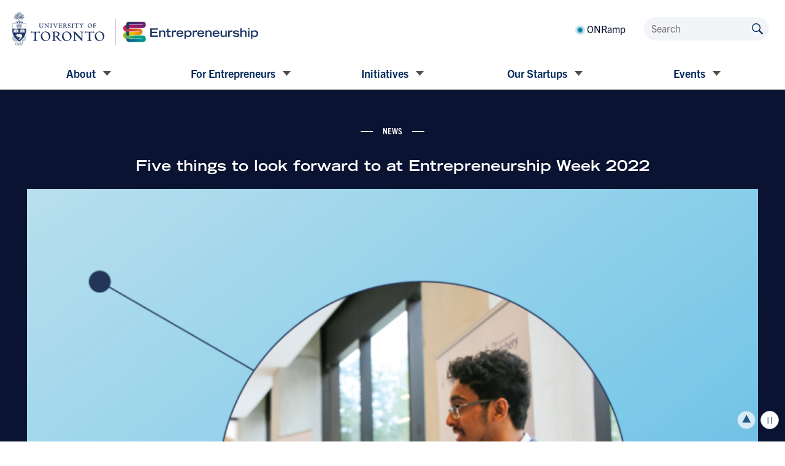

--- FILE ---
content_type: text/html; charset=UTF-8
request_url: https://entrepreneurs.utoronto.ca/five-things-to-look-forward-to-at-entrepreneurship-week-2022/
body_size: 122741
content:
<!doctype html>
<!--[if lte IE 8]>         <html class="no-js old-ie ie"> <![endif]-->
<!--[if IE 9]>         <html class="no-js ie9 ie"> <![endif]-->
<!--[if gt IE 9]><!--> <html class="no-js" lang="en-US"> <!--<![endif]-->
    <head>
        <meta charset="utf-8">
        <meta http-equiv="X-UA-Compatible" content="IE=edge">
        <!-- Google Tag Manager -->
<script>(function(w,d,s,l,i){w[l]=w[l]||[];w[l].push({'gtm.start':
new Date().getTime(),event:'gtm.js'});var f=d.getElementsByTagName(s)[0],
j=d.createElement(s),dl=l!='dataLayer'?'&l='+l:'';j.async=true;j.src=
'https://www.googletagmanager.com/gtm.js?id='+i+dl;f.parentNode.insertBefore(j,f);
})(window,document,'script','dataLayer','GTM-NH4F8ZX');</script>
<!-- End Google Tag Manager -->
<meta name="facebook-domain-verification" content="d025vxyfcyph75tv4fn9i356e3avb6" />        <title>University of Toronto Entrepreneurship | Five things to look forward to at Entrepreneurship Week 2022 - University of Toronto Entrepreneurship</title>
        <meta name="developer" content="Office/Bureau">
        <meta name="description" content="Our entrepreneurial initiatives leverage the diverse strengths of a globally recognized university to provide an incredible range of unique offerings to current and aspiring innovators.">
        <meta name="viewport" content="width=device-width,initial-scale=1">
                <link rel="icon" href="https://entrepreneurs.utoronto.ca/wp-content/themes/ob-theme/images/favicon.png">
        <meta name='robots' content='index, follow, max-image-preview:large, max-snippet:-1, max-video-preview:-1' />

	<!-- This site is optimized with the Yoast SEO Premium plugin v24.7 (Yoast SEO v24.7) - https://yoast.com/wordpress/plugins/seo/ -->
	<meta name="description" content="The University of Toronto is preparing for its sixth annual Entrepreneurship Week, a four-day showcase of U of T’s diverse and extensive entrepreneurial" />
	<link rel="canonical" href="https://entrepreneurs.utoronto.ca/five-things-to-look-forward-to-at-entrepreneurship-week-2022/" />
	<meta property="og:locale" content="en_US" />
	<meta property="og:type" content="article" />
	<meta property="og:title" content="Five things to look forward to at Entrepreneurship Week 2022" />
	<meta property="og:description" content="The University of Toronto is preparing for its sixth annual Entrepreneurship Week, a four-day showcase of U of T’s diverse and extensive entrepreneurial" />
	<meta property="og:url" content="https://entrepreneurs.utoronto.ca/five-things-to-look-forward-to-at-entrepreneurship-week-2022/" />
	<meta property="og:site_name" content="University of Toronto Entrepreneurship" />
	<meta property="article:publisher" content="https://www.facebook.com/UofTStartup" />
	<meta property="article:published_time" content="2022-02-24T19:51:47+00:00" />
	<meta property="article:modified_time" content="2022-02-25T14:52:39+00:00" />
	<meta property="og:image" content="http://entrepreneurs.utoronto.ca/wp-content/uploads/2022/02/Ent-Week-Web-Banner-01-2.png" />
	<meta property="og:image:width" content="2348" />
	<meta property="og:image:height" content="1584" />
	<meta property="og:image:type" content="image/png" />
	<meta name="author" content="Alyson Bruce" />
	<meta name="twitter:card" content="summary_large_image" />
	<meta name="twitter:creator" content="@UofTStartup" />
	<meta name="twitter:site" content="@UofTStartup" />
	<meta name="twitter:label1" content="Written by" />
	<meta name="twitter:data1" content="Alyson Bruce" />
	<meta name="twitter:label2" content="Est. reading time" />
	<meta name="twitter:data2" content="6 minutes" />
	<script type="application/ld+json" class="yoast-schema-graph">{"@context":"https://schema.org","@graph":[{"@type":"Article","@id":"https://entrepreneurs.utoronto.ca/five-things-to-look-forward-to-at-entrepreneurship-week-2022/#article","isPartOf":{"@id":"https://entrepreneurs.utoronto.ca/five-things-to-look-forward-to-at-entrepreneurship-week-2022/"},"author":{"name":"Alyson Bruce","@id":"https://entrepreneurs.utoronto.ca/#/schema/person/9c164f222fe2b1ec4b20d460c8d32f89"},"headline":"Five things to look forward to at Entrepreneurship Week 2022","datePublished":"2022-02-24T19:51:47+00:00","dateModified":"2022-02-25T14:52:39+00:00","mainEntityOfPage":{"@id":"https://entrepreneurs.utoronto.ca/five-things-to-look-forward-to-at-entrepreneurship-week-2022/"},"wordCount":1255,"commentCount":0,"publisher":{"@id":"https://entrepreneurs.utoronto.ca/#organization"},"image":{"@id":"https://entrepreneurs.utoronto.ca/five-things-to-look-forward-to-at-entrepreneurship-week-2022/#primaryimage"},"thumbnailUrl":"https://entrepreneurs.utoronto.ca/wp-content/uploads/2022/02/Ent-Week-Web-Banner-01-2.png","keywords":["U of T Entrepreneurship Week"],"inLanguage":"en-US","potentialAction":[{"@type":"CommentAction","name":"Comment","target":["https://entrepreneurs.utoronto.ca/five-things-to-look-forward-to-at-entrepreneurship-week-2022/#respond"]}]},{"@type":"WebPage","@id":"https://entrepreneurs.utoronto.ca/five-things-to-look-forward-to-at-entrepreneurship-week-2022/","url":"https://entrepreneurs.utoronto.ca/five-things-to-look-forward-to-at-entrepreneurship-week-2022/","name":"Five things to look forward to at Entrepreneurship Week 2022 - University of Toronto Entrepreneurship","isPartOf":{"@id":"https://entrepreneurs.utoronto.ca/#website"},"primaryImageOfPage":{"@id":"https://entrepreneurs.utoronto.ca/five-things-to-look-forward-to-at-entrepreneurship-week-2022/#primaryimage"},"image":{"@id":"https://entrepreneurs.utoronto.ca/five-things-to-look-forward-to-at-entrepreneurship-week-2022/#primaryimage"},"thumbnailUrl":"https://entrepreneurs.utoronto.ca/wp-content/uploads/2022/02/Ent-Week-Web-Banner-01-2.png","datePublished":"2022-02-24T19:51:47+00:00","dateModified":"2022-02-25T14:52:39+00:00","description":"The University of Toronto is preparing for its sixth annual Entrepreneurship Week, a four-day showcase of U of T’s diverse and extensive entrepreneurial","breadcrumb":{"@id":"https://entrepreneurs.utoronto.ca/five-things-to-look-forward-to-at-entrepreneurship-week-2022/#breadcrumb"},"inLanguage":"en-US","potentialAction":[{"@type":"ReadAction","target":["https://entrepreneurs.utoronto.ca/five-things-to-look-forward-to-at-entrepreneurship-week-2022/"]}]},{"@type":"ImageObject","inLanguage":"en-US","@id":"https://entrepreneurs.utoronto.ca/five-things-to-look-forward-to-at-entrepreneurship-week-2022/#primaryimage","url":"https://entrepreneurs.utoronto.ca/wp-content/uploads/2022/02/Ent-Week-Web-Banner-01-2.png","contentUrl":"https://entrepreneurs.utoronto.ca/wp-content/uploads/2022/02/Ent-Week-Web-Banner-01-2.png","width":2348,"height":1584},{"@type":"BreadcrumbList","@id":"https://entrepreneurs.utoronto.ca/five-things-to-look-forward-to-at-entrepreneurship-week-2022/#breadcrumb","itemListElement":[{"@type":"ListItem","position":1,"name":"Home","item":"https://entrepreneurs.utoronto.ca/"},{"@type":"ListItem","position":2,"name":"Five things to look forward to at Entrepreneurship Week 2022"}]},{"@type":"WebSite","@id":"https://entrepreneurs.utoronto.ca/#website","url":"https://entrepreneurs.utoronto.ca/","name":"University of Toronto Entrepreneurship","description":"Our entrepreneurial initiatives leverage the diverse strengths of a globally recognized university to provide an incredible range of unique offerings to current and aspiring innovators.","publisher":{"@id":"https://entrepreneurs.utoronto.ca/#organization"},"potentialAction":[{"@type":"SearchAction","target":{"@type":"EntryPoint","urlTemplate":"https://entrepreneurs.utoronto.ca/?s={search_term_string}"},"query-input":{"@type":"PropertyValueSpecification","valueRequired":true,"valueName":"search_term_string"}}],"inLanguage":"en-US"},{"@type":"Organization","@id":"https://entrepreneurs.utoronto.ca/#organization","name":"University of Toronto Entrepreneurship","url":"https://entrepreneurs.utoronto.ca/","logo":{"@type":"ImageObject","inLanguage":"en-US","@id":"https://entrepreneurs.utoronto.ca/#/schema/logo/image/","url":"https://entrepreneurs.utoronto.ca/wp-content/uploads/2021/08/ute-watermark.svg","contentUrl":"https://entrepreneurs.utoronto.ca/wp-content/uploads/2021/08/ute-watermark.svg","width":177,"height":177,"caption":"University of Toronto Entrepreneurship"},"image":{"@id":"https://entrepreneurs.utoronto.ca/#/schema/logo/image/"},"sameAs":["https://www.facebook.com/UofTStartup","https://x.com/UofTStartup","https://www.instagram.com/UofTStartup/","https://www.linkedin.com/company/universityoftorontoentrepreneurship"]},{"@type":"Person","@id":"https://entrepreneurs.utoronto.ca/#/schema/person/9c164f222fe2b1ec4b20d460c8d32f89","name":"Alyson Bruce","url":"https://entrepreneurs.utoronto.ca/author/alyson/"}]}</script>
	<!-- / Yoast SEO Premium plugin. -->


<link rel='dns-prefetch' href='//maps.googleapis.com' />
<link rel='dns-prefetch' href='//unpkg.com' />
<link rel='dns-prefetch' href='//cdn.jsdelivr.net' />
<link rel='dns-prefetch' href='//officebureau.ca' />
<link rel='dns-prefetch' href='//cdn.velt.dev' />
<link rel='dns-prefetch' href='//use.typekit.net' />
<link rel="alternate" type="application/rss+xml" title="University of Toronto Entrepreneurship &raquo; Five things to look forward to at Entrepreneurship Week 2022 Comments Feed" href="https://entrepreneurs.utoronto.ca/five-things-to-look-forward-to-at-entrepreneurship-week-2022/feed/" />
<link rel="alternate" title="oEmbed (JSON)" type="application/json+oembed" href="https://entrepreneurs.utoronto.ca/wp-json/oembed/1.0/embed?url=https%3A%2F%2Fentrepreneurs.utoronto.ca%2Ffive-things-to-look-forward-to-at-entrepreneurship-week-2022%2F" />
<link rel="alternate" title="oEmbed (XML)" type="text/xml+oembed" href="https://entrepreneurs.utoronto.ca/wp-json/oembed/1.0/embed?url=https%3A%2F%2Fentrepreneurs.utoronto.ca%2Ffive-things-to-look-forward-to-at-entrepreneurship-week-2022%2F&#038;format=xml" />
<style id='wp-img-auto-sizes-contain-inline-css' type='text/css'>
img:is([sizes=auto i],[sizes^="auto," i]){contain-intrinsic-size:3000px 1500px}
/*# sourceURL=wp-img-auto-sizes-contain-inline-css */
</style>
<style id='wp-emoji-styles-inline-css' type='text/css'>

	img.wp-smiley, img.emoji {
		display: inline !important;
		border: none !important;
		box-shadow: none !important;
		height: 1em !important;
		width: 1em !important;
		margin: 0 0.07em !important;
		vertical-align: -0.1em !important;
		background: none !important;
		padding: 0 !important;
	}
/*# sourceURL=wp-emoji-styles-inline-css */
</style>
<style id='wp-block-library-inline-css' type='text/css'>
:root{--wp-block-synced-color:#7a00df;--wp-block-synced-color--rgb:122,0,223;--wp-bound-block-color:var(--wp-block-synced-color);--wp-editor-canvas-background:#ddd;--wp-admin-theme-color:#007cba;--wp-admin-theme-color--rgb:0,124,186;--wp-admin-theme-color-darker-10:#006ba1;--wp-admin-theme-color-darker-10--rgb:0,107,160.5;--wp-admin-theme-color-darker-20:#005a87;--wp-admin-theme-color-darker-20--rgb:0,90,135;--wp-admin-border-width-focus:2px}@media (min-resolution:192dpi){:root{--wp-admin-border-width-focus:1.5px}}.wp-element-button{cursor:pointer}:root .has-very-light-gray-background-color{background-color:#eee}:root .has-very-dark-gray-background-color{background-color:#313131}:root .has-very-light-gray-color{color:#eee}:root .has-very-dark-gray-color{color:#313131}:root .has-vivid-green-cyan-to-vivid-cyan-blue-gradient-background{background:linear-gradient(135deg,#00d084,#0693e3)}:root .has-purple-crush-gradient-background{background:linear-gradient(135deg,#34e2e4,#4721fb 50%,#ab1dfe)}:root .has-hazy-dawn-gradient-background{background:linear-gradient(135deg,#faaca8,#dad0ec)}:root .has-subdued-olive-gradient-background{background:linear-gradient(135deg,#fafae1,#67a671)}:root .has-atomic-cream-gradient-background{background:linear-gradient(135deg,#fdd79a,#004a59)}:root .has-nightshade-gradient-background{background:linear-gradient(135deg,#330968,#31cdcf)}:root .has-midnight-gradient-background{background:linear-gradient(135deg,#020381,#2874fc)}:root{--wp--preset--font-size--normal:16px;--wp--preset--font-size--huge:42px}.has-regular-font-size{font-size:1em}.has-larger-font-size{font-size:2.625em}.has-normal-font-size{font-size:var(--wp--preset--font-size--normal)}.has-huge-font-size{font-size:var(--wp--preset--font-size--huge)}.has-text-align-center{text-align:center}.has-text-align-left{text-align:left}.has-text-align-right{text-align:right}.has-fit-text{white-space:nowrap!important}#end-resizable-editor-section{display:none}.aligncenter{clear:both}.items-justified-left{justify-content:flex-start}.items-justified-center{justify-content:center}.items-justified-right{justify-content:flex-end}.items-justified-space-between{justify-content:space-between}.screen-reader-text{border:0;clip-path:inset(50%);height:1px;margin:-1px;overflow:hidden;padding:0;position:absolute;width:1px;word-wrap:normal!important}.screen-reader-text:focus{background-color:#ddd;clip-path:none;color:#444;display:block;font-size:1em;height:auto;left:5px;line-height:normal;padding:15px 23px 14px;text-decoration:none;top:5px;width:auto;z-index:100000}html :where(.has-border-color){border-style:solid}html :where([style*=border-top-color]){border-top-style:solid}html :where([style*=border-right-color]){border-right-style:solid}html :where([style*=border-bottom-color]){border-bottom-style:solid}html :where([style*=border-left-color]){border-left-style:solid}html :where([style*=border-width]){border-style:solid}html :where([style*=border-top-width]){border-top-style:solid}html :where([style*=border-right-width]){border-right-style:solid}html :where([style*=border-bottom-width]){border-bottom-style:solid}html :where([style*=border-left-width]){border-left-style:solid}html :where(img[class*=wp-image-]){height:auto;max-width:100%}:where(figure){margin:0 0 1em}html :where(.is-position-sticky){--wp-admin--admin-bar--position-offset:var(--wp-admin--admin-bar--height,0px)}@media screen and (max-width:600px){html :where(.is-position-sticky){--wp-admin--admin-bar--position-offset:0px}}

/*# sourceURL=wp-block-library-inline-css */
</style><style id='wp-block-heading-inline-css' type='text/css'>
h1:where(.wp-block-heading).has-background,h2:where(.wp-block-heading).has-background,h3:where(.wp-block-heading).has-background,h4:where(.wp-block-heading).has-background,h5:where(.wp-block-heading).has-background,h6:where(.wp-block-heading).has-background{padding:1.25em 2.375em}h1.has-text-align-left[style*=writing-mode]:where([style*=vertical-lr]),h1.has-text-align-right[style*=writing-mode]:where([style*=vertical-rl]),h2.has-text-align-left[style*=writing-mode]:where([style*=vertical-lr]),h2.has-text-align-right[style*=writing-mode]:where([style*=vertical-rl]),h3.has-text-align-left[style*=writing-mode]:where([style*=vertical-lr]),h3.has-text-align-right[style*=writing-mode]:where([style*=vertical-rl]),h4.has-text-align-left[style*=writing-mode]:where([style*=vertical-lr]),h4.has-text-align-right[style*=writing-mode]:where([style*=vertical-rl]),h5.has-text-align-left[style*=writing-mode]:where([style*=vertical-lr]),h5.has-text-align-right[style*=writing-mode]:where([style*=vertical-rl]),h6.has-text-align-left[style*=writing-mode]:where([style*=vertical-lr]),h6.has-text-align-right[style*=writing-mode]:where([style*=vertical-rl]){rotate:180deg}
/*# sourceURL=https://entrepreneurs.utoronto.ca/wp-includes/blocks/heading/style.min.css */
</style>
<style id='wp-block-post-featured-image-inline-css' type='text/css'>
.wp-block-post-featured-image{margin-left:0;margin-right:0}.wp-block-post-featured-image a{display:block;height:100%}.wp-block-post-featured-image :where(img){box-sizing:border-box;height:auto;max-width:100%;vertical-align:bottom;width:100%}.wp-block-post-featured-image.alignfull img,.wp-block-post-featured-image.alignwide img{width:100%}.wp-block-post-featured-image .wp-block-post-featured-image__overlay.has-background-dim{background-color:#000;inset:0;position:absolute}.wp-block-post-featured-image{position:relative}.wp-block-post-featured-image .wp-block-post-featured-image__overlay.has-background-gradient{background-color:initial}.wp-block-post-featured-image .wp-block-post-featured-image__overlay.has-background-dim-0{opacity:0}.wp-block-post-featured-image .wp-block-post-featured-image__overlay.has-background-dim-10{opacity:.1}.wp-block-post-featured-image .wp-block-post-featured-image__overlay.has-background-dim-20{opacity:.2}.wp-block-post-featured-image .wp-block-post-featured-image__overlay.has-background-dim-30{opacity:.3}.wp-block-post-featured-image .wp-block-post-featured-image__overlay.has-background-dim-40{opacity:.4}.wp-block-post-featured-image .wp-block-post-featured-image__overlay.has-background-dim-50{opacity:.5}.wp-block-post-featured-image .wp-block-post-featured-image__overlay.has-background-dim-60{opacity:.6}.wp-block-post-featured-image .wp-block-post-featured-image__overlay.has-background-dim-70{opacity:.7}.wp-block-post-featured-image .wp-block-post-featured-image__overlay.has-background-dim-80{opacity:.8}.wp-block-post-featured-image .wp-block-post-featured-image__overlay.has-background-dim-90{opacity:.9}.wp-block-post-featured-image .wp-block-post-featured-image__overlay.has-background-dim-100{opacity:1}.wp-block-post-featured-image:where(.alignleft,.alignright){width:100%}
/*# sourceURL=https://entrepreneurs.utoronto.ca/wp-includes/blocks/post-featured-image/style.min.css */
</style>
<style id='wp-block-post-title-inline-css' type='text/css'>
.wp-block-post-title{box-sizing:border-box;word-break:break-word}.wp-block-post-title :where(a){display:inline-block;font-family:inherit;font-size:inherit;font-style:inherit;font-weight:inherit;letter-spacing:inherit;line-height:inherit;text-decoration:inherit}
/*# sourceURL=https://entrepreneurs.utoronto.ca/wp-includes/blocks/post-title/style.min.css */
</style>
<style id='wp-block-columns-inline-css' type='text/css'>
.wp-block-columns{box-sizing:border-box;display:flex;flex-wrap:wrap!important}@media (min-width:782px){.wp-block-columns{flex-wrap:nowrap!important}}.wp-block-columns{align-items:normal!important}.wp-block-columns.are-vertically-aligned-top{align-items:flex-start}.wp-block-columns.are-vertically-aligned-center{align-items:center}.wp-block-columns.are-vertically-aligned-bottom{align-items:flex-end}@media (max-width:781px){.wp-block-columns:not(.is-not-stacked-on-mobile)>.wp-block-column{flex-basis:100%!important}}@media (min-width:782px){.wp-block-columns:not(.is-not-stacked-on-mobile)>.wp-block-column{flex-basis:0;flex-grow:1}.wp-block-columns:not(.is-not-stacked-on-mobile)>.wp-block-column[style*=flex-basis]{flex-grow:0}}.wp-block-columns.is-not-stacked-on-mobile{flex-wrap:nowrap!important}.wp-block-columns.is-not-stacked-on-mobile>.wp-block-column{flex-basis:0;flex-grow:1}.wp-block-columns.is-not-stacked-on-mobile>.wp-block-column[style*=flex-basis]{flex-grow:0}:where(.wp-block-columns){margin-bottom:1.75em}:where(.wp-block-columns.has-background){padding:1.25em 2.375em}.wp-block-column{flex-grow:1;min-width:0;overflow-wrap:break-word;word-break:break-word}.wp-block-column.is-vertically-aligned-top{align-self:flex-start}.wp-block-column.is-vertically-aligned-center{align-self:center}.wp-block-column.is-vertically-aligned-bottom{align-self:flex-end}.wp-block-column.is-vertically-aligned-stretch{align-self:stretch}.wp-block-column.is-vertically-aligned-bottom,.wp-block-column.is-vertically-aligned-center,.wp-block-column.is-vertically-aligned-top{width:100%}
/*# sourceURL=https://entrepreneurs.utoronto.ca/wp-includes/blocks/columns/style.min.css */
</style>
<style id='wp-block-group-inline-css' type='text/css'>
.wp-block-group{box-sizing:border-box}:where(.wp-block-group.wp-block-group-is-layout-constrained){position:relative}
/*# sourceURL=https://entrepreneurs.utoronto.ca/wp-includes/blocks/group/style.min.css */
</style>
<style id='wp-block-paragraph-inline-css' type='text/css'>
.is-small-text{font-size:.875em}.is-regular-text{font-size:1em}.is-large-text{font-size:2.25em}.is-larger-text{font-size:3em}.has-drop-cap:not(:focus):first-letter{float:left;font-size:8.4em;font-style:normal;font-weight:100;line-height:.68;margin:.05em .1em 0 0;text-transform:uppercase}body.rtl .has-drop-cap:not(:focus):first-letter{float:none;margin-left:.1em}p.has-drop-cap.has-background{overflow:hidden}:root :where(p.has-background){padding:1.25em 2.375em}:where(p.has-text-color:not(.has-link-color)) a{color:inherit}p.has-text-align-left[style*="writing-mode:vertical-lr"],p.has-text-align-right[style*="writing-mode:vertical-rl"]{rotate:180deg}
/*# sourceURL=https://entrepreneurs.utoronto.ca/wp-includes/blocks/paragraph/style.min.css */
</style>
<style id='wp-block-separator-inline-css' type='text/css'>
@charset "UTF-8";.wp-block-separator{border:none;border-top:2px solid}:root :where(.wp-block-separator.is-style-dots){height:auto;line-height:1;text-align:center}:root :where(.wp-block-separator.is-style-dots):before{color:currentColor;content:"···";font-family:serif;font-size:1.5em;letter-spacing:2em;padding-left:2em}.wp-block-separator.is-style-dots{background:none!important;border:none!important}
/*# sourceURL=https://entrepreneurs.utoronto.ca/wp-includes/blocks/separator/style.min.css */
</style>
<style id='wp-block-social-links-inline-css' type='text/css'>
.wp-block-social-links{background:none;box-sizing:border-box;margin-left:0;padding-left:0;padding-right:0;text-indent:0}.wp-block-social-links .wp-social-link a,.wp-block-social-links .wp-social-link a:hover{border-bottom:0;box-shadow:none;text-decoration:none}.wp-block-social-links .wp-social-link svg{height:1em;width:1em}.wp-block-social-links .wp-social-link span:not(.screen-reader-text){font-size:.65em;margin-left:.5em;margin-right:.5em}.wp-block-social-links.has-small-icon-size{font-size:16px}.wp-block-social-links,.wp-block-social-links.has-normal-icon-size{font-size:24px}.wp-block-social-links.has-large-icon-size{font-size:36px}.wp-block-social-links.has-huge-icon-size{font-size:48px}.wp-block-social-links.aligncenter{display:flex;justify-content:center}.wp-block-social-links.alignright{justify-content:flex-end}.wp-block-social-link{border-radius:9999px;display:block}@media not (prefers-reduced-motion){.wp-block-social-link{transition:transform .1s ease}}.wp-block-social-link{height:auto}.wp-block-social-link a{align-items:center;display:flex;line-height:0}.wp-block-social-link:hover{transform:scale(1.1)}.wp-block-social-links .wp-block-social-link.wp-social-link{display:inline-block;margin:0;padding:0}.wp-block-social-links .wp-block-social-link.wp-social-link .wp-block-social-link-anchor,.wp-block-social-links .wp-block-social-link.wp-social-link .wp-block-social-link-anchor svg,.wp-block-social-links .wp-block-social-link.wp-social-link .wp-block-social-link-anchor:active,.wp-block-social-links .wp-block-social-link.wp-social-link .wp-block-social-link-anchor:hover,.wp-block-social-links .wp-block-social-link.wp-social-link .wp-block-social-link-anchor:visited{color:currentColor;fill:currentColor}:where(.wp-block-social-links:not(.is-style-logos-only)) .wp-social-link{background-color:#f0f0f0;color:#444}:where(.wp-block-social-links:not(.is-style-logos-only)) .wp-social-link-amazon{background-color:#f90;color:#fff}:where(.wp-block-social-links:not(.is-style-logos-only)) .wp-social-link-bandcamp{background-color:#1ea0c3;color:#fff}:where(.wp-block-social-links:not(.is-style-logos-only)) .wp-social-link-behance{background-color:#0757fe;color:#fff}:where(.wp-block-social-links:not(.is-style-logos-only)) .wp-social-link-bluesky{background-color:#0a7aff;color:#fff}:where(.wp-block-social-links:not(.is-style-logos-only)) .wp-social-link-codepen{background-color:#1e1f26;color:#fff}:where(.wp-block-social-links:not(.is-style-logos-only)) .wp-social-link-deviantart{background-color:#02e49b;color:#fff}:where(.wp-block-social-links:not(.is-style-logos-only)) .wp-social-link-discord{background-color:#5865f2;color:#fff}:where(.wp-block-social-links:not(.is-style-logos-only)) .wp-social-link-dribbble{background-color:#e94c89;color:#fff}:where(.wp-block-social-links:not(.is-style-logos-only)) .wp-social-link-dropbox{background-color:#4280ff;color:#fff}:where(.wp-block-social-links:not(.is-style-logos-only)) .wp-social-link-etsy{background-color:#f45800;color:#fff}:where(.wp-block-social-links:not(.is-style-logos-only)) .wp-social-link-facebook{background-color:#0866ff;color:#fff}:where(.wp-block-social-links:not(.is-style-logos-only)) .wp-social-link-fivehundredpx{background-color:#000;color:#fff}:where(.wp-block-social-links:not(.is-style-logos-only)) .wp-social-link-flickr{background-color:#0461dd;color:#fff}:where(.wp-block-social-links:not(.is-style-logos-only)) .wp-social-link-foursquare{background-color:#e65678;color:#fff}:where(.wp-block-social-links:not(.is-style-logos-only)) .wp-social-link-github{background-color:#24292d;color:#fff}:where(.wp-block-social-links:not(.is-style-logos-only)) .wp-social-link-goodreads{background-color:#eceadd;color:#382110}:where(.wp-block-social-links:not(.is-style-logos-only)) .wp-social-link-google{background-color:#ea4434;color:#fff}:where(.wp-block-social-links:not(.is-style-logos-only)) .wp-social-link-gravatar{background-color:#1d4fc4;color:#fff}:where(.wp-block-social-links:not(.is-style-logos-only)) .wp-social-link-instagram{background-color:#f00075;color:#fff}:where(.wp-block-social-links:not(.is-style-logos-only)) .wp-social-link-lastfm{background-color:#e21b24;color:#fff}:where(.wp-block-social-links:not(.is-style-logos-only)) .wp-social-link-linkedin{background-color:#0d66c2;color:#fff}:where(.wp-block-social-links:not(.is-style-logos-only)) .wp-social-link-mastodon{background-color:#3288d4;color:#fff}:where(.wp-block-social-links:not(.is-style-logos-only)) .wp-social-link-medium{background-color:#000;color:#fff}:where(.wp-block-social-links:not(.is-style-logos-only)) .wp-social-link-meetup{background-color:#f6405f;color:#fff}:where(.wp-block-social-links:not(.is-style-logos-only)) .wp-social-link-patreon{background-color:#000;color:#fff}:where(.wp-block-social-links:not(.is-style-logos-only)) .wp-social-link-pinterest{background-color:#e60122;color:#fff}:where(.wp-block-social-links:not(.is-style-logos-only)) .wp-social-link-pocket{background-color:#ef4155;color:#fff}:where(.wp-block-social-links:not(.is-style-logos-only)) .wp-social-link-reddit{background-color:#ff4500;color:#fff}:where(.wp-block-social-links:not(.is-style-logos-only)) .wp-social-link-skype{background-color:#0478d7;color:#fff}:where(.wp-block-social-links:not(.is-style-logos-only)) .wp-social-link-snapchat{background-color:#fefc00;color:#fff;stroke:#000}:where(.wp-block-social-links:not(.is-style-logos-only)) .wp-social-link-soundcloud{background-color:#ff5600;color:#fff}:where(.wp-block-social-links:not(.is-style-logos-only)) .wp-social-link-spotify{background-color:#1bd760;color:#fff}:where(.wp-block-social-links:not(.is-style-logos-only)) .wp-social-link-telegram{background-color:#2aabee;color:#fff}:where(.wp-block-social-links:not(.is-style-logos-only)) .wp-social-link-threads{background-color:#000;color:#fff}:where(.wp-block-social-links:not(.is-style-logos-only)) .wp-social-link-tiktok{background-color:#000;color:#fff}:where(.wp-block-social-links:not(.is-style-logos-only)) .wp-social-link-tumblr{background-color:#011835;color:#fff}:where(.wp-block-social-links:not(.is-style-logos-only)) .wp-social-link-twitch{background-color:#6440a4;color:#fff}:where(.wp-block-social-links:not(.is-style-logos-only)) .wp-social-link-twitter{background-color:#1da1f2;color:#fff}:where(.wp-block-social-links:not(.is-style-logos-only)) .wp-social-link-vimeo{background-color:#1eb7ea;color:#fff}:where(.wp-block-social-links:not(.is-style-logos-only)) .wp-social-link-vk{background-color:#4680c2;color:#fff}:where(.wp-block-social-links:not(.is-style-logos-only)) .wp-social-link-wordpress{background-color:#3499cd;color:#fff}:where(.wp-block-social-links:not(.is-style-logos-only)) .wp-social-link-whatsapp{background-color:#25d366;color:#fff}:where(.wp-block-social-links:not(.is-style-logos-only)) .wp-social-link-x{background-color:#000;color:#fff}:where(.wp-block-social-links:not(.is-style-logos-only)) .wp-social-link-yelp{background-color:#d32422;color:#fff}:where(.wp-block-social-links:not(.is-style-logos-only)) .wp-social-link-youtube{background-color:red;color:#fff}:where(.wp-block-social-links.is-style-logos-only) .wp-social-link{background:none}:where(.wp-block-social-links.is-style-logos-only) .wp-social-link svg{height:1.25em;width:1.25em}:where(.wp-block-social-links.is-style-logos-only) .wp-social-link-amazon{color:#f90}:where(.wp-block-social-links.is-style-logos-only) .wp-social-link-bandcamp{color:#1ea0c3}:where(.wp-block-social-links.is-style-logos-only) .wp-social-link-behance{color:#0757fe}:where(.wp-block-social-links.is-style-logos-only) .wp-social-link-bluesky{color:#0a7aff}:where(.wp-block-social-links.is-style-logos-only) .wp-social-link-codepen{color:#1e1f26}:where(.wp-block-social-links.is-style-logos-only) .wp-social-link-deviantart{color:#02e49b}:where(.wp-block-social-links.is-style-logos-only) .wp-social-link-discord{color:#5865f2}:where(.wp-block-social-links.is-style-logos-only) .wp-social-link-dribbble{color:#e94c89}:where(.wp-block-social-links.is-style-logos-only) .wp-social-link-dropbox{color:#4280ff}:where(.wp-block-social-links.is-style-logos-only) .wp-social-link-etsy{color:#f45800}:where(.wp-block-social-links.is-style-logos-only) .wp-social-link-facebook{color:#0866ff}:where(.wp-block-social-links.is-style-logos-only) .wp-social-link-fivehundredpx{color:#000}:where(.wp-block-social-links.is-style-logos-only) .wp-social-link-flickr{color:#0461dd}:where(.wp-block-social-links.is-style-logos-only) .wp-social-link-foursquare{color:#e65678}:where(.wp-block-social-links.is-style-logos-only) .wp-social-link-github{color:#24292d}:where(.wp-block-social-links.is-style-logos-only) .wp-social-link-goodreads{color:#382110}:where(.wp-block-social-links.is-style-logos-only) .wp-social-link-google{color:#ea4434}:where(.wp-block-social-links.is-style-logos-only) .wp-social-link-gravatar{color:#1d4fc4}:where(.wp-block-social-links.is-style-logos-only) .wp-social-link-instagram{color:#f00075}:where(.wp-block-social-links.is-style-logos-only) .wp-social-link-lastfm{color:#e21b24}:where(.wp-block-social-links.is-style-logos-only) .wp-social-link-linkedin{color:#0d66c2}:where(.wp-block-social-links.is-style-logos-only) .wp-social-link-mastodon{color:#3288d4}:where(.wp-block-social-links.is-style-logos-only) .wp-social-link-medium{color:#000}:where(.wp-block-social-links.is-style-logos-only) .wp-social-link-meetup{color:#f6405f}:where(.wp-block-social-links.is-style-logos-only) .wp-social-link-patreon{color:#000}:where(.wp-block-social-links.is-style-logos-only) .wp-social-link-pinterest{color:#e60122}:where(.wp-block-social-links.is-style-logos-only) .wp-social-link-pocket{color:#ef4155}:where(.wp-block-social-links.is-style-logos-only) .wp-social-link-reddit{color:#ff4500}:where(.wp-block-social-links.is-style-logos-only) .wp-social-link-skype{color:#0478d7}:where(.wp-block-social-links.is-style-logos-only) .wp-social-link-snapchat{color:#fff;stroke:#000}:where(.wp-block-social-links.is-style-logos-only) .wp-social-link-soundcloud{color:#ff5600}:where(.wp-block-social-links.is-style-logos-only) .wp-social-link-spotify{color:#1bd760}:where(.wp-block-social-links.is-style-logos-only) .wp-social-link-telegram{color:#2aabee}:where(.wp-block-social-links.is-style-logos-only) .wp-social-link-threads{color:#000}:where(.wp-block-social-links.is-style-logos-only) .wp-social-link-tiktok{color:#000}:where(.wp-block-social-links.is-style-logos-only) .wp-social-link-tumblr{color:#011835}:where(.wp-block-social-links.is-style-logos-only) .wp-social-link-twitch{color:#6440a4}:where(.wp-block-social-links.is-style-logos-only) .wp-social-link-twitter{color:#1da1f2}:where(.wp-block-social-links.is-style-logos-only) .wp-social-link-vimeo{color:#1eb7ea}:where(.wp-block-social-links.is-style-logos-only) .wp-social-link-vk{color:#4680c2}:where(.wp-block-social-links.is-style-logos-only) .wp-social-link-whatsapp{color:#25d366}:where(.wp-block-social-links.is-style-logos-only) .wp-social-link-wordpress{color:#3499cd}:where(.wp-block-social-links.is-style-logos-only) .wp-social-link-x{color:#000}:where(.wp-block-social-links.is-style-logos-only) .wp-social-link-yelp{color:#d32422}:where(.wp-block-social-links.is-style-logos-only) .wp-social-link-youtube{color:red}.wp-block-social-links.is-style-pill-shape .wp-social-link{width:auto}:root :where(.wp-block-social-links .wp-social-link a){padding:.25em}:root :where(.wp-block-social-links.is-style-logos-only .wp-social-link a){padding:0}:root :where(.wp-block-social-links.is-style-pill-shape .wp-social-link a){padding-left:.6666666667em;padding-right:.6666666667em}.wp-block-social-links:not(.has-icon-color):not(.has-icon-background-color) .wp-social-link-snapchat .wp-block-social-link-label{color:#000}
/*# sourceURL=https://entrepreneurs.utoronto.ca/wp-includes/blocks/social-links/style.min.css */
</style>
<style id='global-styles-inline-css' type='text/css'>
:root{--wp--preset--aspect-ratio--square: 1;--wp--preset--aspect-ratio--4-3: 4/3;--wp--preset--aspect-ratio--3-4: 3/4;--wp--preset--aspect-ratio--3-2: 3/2;--wp--preset--aspect-ratio--2-3: 2/3;--wp--preset--aspect-ratio--16-9: 16/9;--wp--preset--aspect-ratio--9-16: 9/16;--wp--preset--color--black: #000000;--wp--preset--color--cyan-bluish-gray: #abb8c3;--wp--preset--color--white: #ffffff;--wp--preset--color--pale-pink: #f78da7;--wp--preset--color--vivid-red: #cf2e2e;--wp--preset--color--luminous-vivid-orange: #ff6900;--wp--preset--color--luminous-vivid-amber: #fcb900;--wp--preset--color--light-green-cyan: #7bdcb5;--wp--preset--color--vivid-green-cyan: #00d084;--wp--preset--color--pale-cyan-blue: #8ed1fc;--wp--preset--color--vivid-cyan-blue: #0693e3;--wp--preset--color--vivid-purple: #9b51e0;--wp--preset--color--text-grey: #4E4E4E;--wp--preset--color--pale-grey: #F3F4F8;--wp--preset--color--dark-blue: #0A1331;--wp--preset--color--blue: #002A5C;--wp--preset--color--pale-blue: #E7F4F6;--wp--preset--color--teal: #007FA3;--wp--preset--gradient--vivid-cyan-blue-to-vivid-purple: linear-gradient(135deg,rgb(6,147,227) 0%,rgb(155,81,224) 100%);--wp--preset--gradient--light-green-cyan-to-vivid-green-cyan: linear-gradient(135deg,rgb(122,220,180) 0%,rgb(0,208,130) 100%);--wp--preset--gradient--luminous-vivid-amber-to-luminous-vivid-orange: linear-gradient(135deg,rgb(252,185,0) 0%,rgb(255,105,0) 100%);--wp--preset--gradient--luminous-vivid-orange-to-vivid-red: linear-gradient(135deg,rgb(255,105,0) 0%,rgb(207,46,46) 100%);--wp--preset--gradient--very-light-gray-to-cyan-bluish-gray: linear-gradient(135deg,rgb(238,238,238) 0%,rgb(169,184,195) 100%);--wp--preset--gradient--cool-to-warm-spectrum: linear-gradient(135deg,rgb(74,234,220) 0%,rgb(151,120,209) 20%,rgb(207,42,186) 40%,rgb(238,44,130) 60%,rgb(251,105,98) 80%,rgb(254,248,76) 100%);--wp--preset--gradient--blush-light-purple: linear-gradient(135deg,rgb(255,206,236) 0%,rgb(152,150,240) 100%);--wp--preset--gradient--blush-bordeaux: linear-gradient(135deg,rgb(254,205,165) 0%,rgb(254,45,45) 50%,rgb(107,0,62) 100%);--wp--preset--gradient--luminous-dusk: linear-gradient(135deg,rgb(255,203,112) 0%,rgb(199,81,192) 50%,rgb(65,88,208) 100%);--wp--preset--gradient--pale-ocean: linear-gradient(135deg,rgb(255,245,203) 0%,rgb(182,227,212) 50%,rgb(51,167,181) 100%);--wp--preset--gradient--electric-grass: linear-gradient(135deg,rgb(202,248,128) 0%,rgb(113,206,126) 100%);--wp--preset--gradient--midnight: linear-gradient(135deg,rgb(2,3,129) 0%,rgb(40,116,252) 100%);--wp--preset--gradient--light-dark-navy: linear-gradient(#002A5C, #0A1331);--wp--preset--font-size--small: 12px;--wp--preset--font-size--medium: clamp(14px, 0.875rem + ((1vw - 3.2px) * 0.469), 20px);--wp--preset--font-size--large: clamp(22.041px, 1.378rem + ((1vw - 3.2px) * 1.091), 36px);--wp--preset--font-size--x-large: clamp(25.014px, 1.563rem + ((1vw - 3.2px) * 1.327), 42px);--wp--preset--font-size--label: 14px;--wp--preset--font-size--regular: clamp(14px, 0.875rem + ((1vw - 3.2px) * 0.156), 16px);--wp--preset--font-size--huge: clamp(28.836px, 1.802rem + ((1vw - 3.2px) * 1.653), 50px);--wp--preset--font-size--gigantic: clamp(32px, 2rem + ((1vw - 3.2px) * 6.875), 120px);--wp--preset--font-family--trade-gothic-extended: "Trade Gothic LT Std", "HelveticaNeueLTStd-Lt", "Helvetica Neue", Helvetica, Arial, "Lucida Grande", sans-serif;--wp--preset--spacing--20: 0.44rem;--wp--preset--spacing--30: 0.67rem;--wp--preset--spacing--40: 1rem;--wp--preset--spacing--50: 1.5rem;--wp--preset--spacing--60: 2.25rem;--wp--preset--spacing--70: 3.38rem;--wp--preset--spacing--80: 5.06rem;--wp--preset--shadow--natural: 6px 6px 9px rgba(0, 0, 0, 0.2);--wp--preset--shadow--deep: 12px 12px 50px rgba(0, 0, 0, 0.4);--wp--preset--shadow--sharp: 6px 6px 0px rgba(0, 0, 0, 0.2);--wp--preset--shadow--outlined: 6px 6px 0px -3px rgb(255, 255, 255), 6px 6px rgb(0, 0, 0);--wp--preset--shadow--crisp: 6px 6px 0px rgb(0, 0, 0);}.wp-block-image{--wp--preset--font-size--label: 14px;--wp--preset--font-size--regular: 16px;--wp--preset--font-size--large: 27px;}.wp-block-heading{--wp--preset--font-size--gigantic: clamp(40px, 2.5rem + ((1vw - 3.2px) * 6.25), 120px);--wp--preset--font-size--h-1: 60px;--wp--preset--font-size--h-2: 48px;--wp--preset--font-size--h-3: 36px;--wp--preset--font-size--h-4: 27px;--wp--preset--font-size--small: 21px;--wp--preset--font-size--label: 14px;}.wp-block-ob-blocks-single-button{--wp--preset--font-size--footnote: 12px;--wp--preset--font-size--regular: 16px;--wp--preset--font-size--medium: 21px;--wp--preset--font-size--large: 27px;}.wp-block-list{--wp--preset--font-size--large: 21px;--wp--preset--font-size--regular: 16px;}p{--wp--preset--font-size--footnote: 12px;--wp--preset--font-size--label: 14px;--wp--preset--font-size--regular: 16px;--wp--preset--font-size--medium: 21px;--wp--preset--font-size--large: 27px;}.wp-block-ob-blocks-in-page-nav{--wp--preset--color--pale-grey: #F3F4F8;--wp--preset--color--text-grey: #4E4E4E;--wp--preset--color--dark-blue: #0A1331;}:where(body) { margin: 0; }.wp-site-blocks > .alignleft { float: left; margin-right: 2em; }.wp-site-blocks > .alignright { float: right; margin-left: 2em; }.wp-site-blocks > .aligncenter { justify-content: center; margin-left: auto; margin-right: auto; }:where(.is-layout-flex){gap: 0.5em;}:where(.is-layout-grid){gap: 0.5em;}.is-layout-flow > .alignleft{float: left;margin-inline-start: 0;margin-inline-end: 2em;}.is-layout-flow > .alignright{float: right;margin-inline-start: 2em;margin-inline-end: 0;}.is-layout-flow > .aligncenter{margin-left: auto !important;margin-right: auto !important;}.is-layout-constrained > .alignleft{float: left;margin-inline-start: 0;margin-inline-end: 2em;}.is-layout-constrained > .alignright{float: right;margin-inline-start: 2em;margin-inline-end: 0;}.is-layout-constrained > .aligncenter{margin-left: auto !important;margin-right: auto !important;}.is-layout-constrained > :where(:not(.alignleft):not(.alignright):not(.alignfull)){margin-left: auto !important;margin-right: auto !important;}body .is-layout-flex{display: flex;}.is-layout-flex{flex-wrap: wrap;align-items: center;}.is-layout-flex > :is(*, div){margin: 0;}body .is-layout-grid{display: grid;}.is-layout-grid > :is(*, div){margin: 0;}body{font-size: var(--wp--preset--font-size--regular);padding-top: 0px;padding-right: 0px;padding-bottom: 0px;padding-left: 0px;}a:where(:not(.wp-element-button)){text-decoration: underline;}:root :where(.wp-element-button, .wp-block-button__link){background-color: #32373c;border-width: 0;color: #fff;font-family: inherit;font-size: inherit;font-style: inherit;font-weight: inherit;letter-spacing: inherit;line-height: inherit;padding-top: calc(0.667em + 2px);padding-right: calc(1.333em + 2px);padding-bottom: calc(0.667em + 2px);padding-left: calc(1.333em + 2px);text-decoration: none;text-transform: inherit;}.has-black-color{color: var(--wp--preset--color--black) !important;}.has-cyan-bluish-gray-color{color: var(--wp--preset--color--cyan-bluish-gray) !important;}.has-white-color{color: var(--wp--preset--color--white) !important;}.has-pale-pink-color{color: var(--wp--preset--color--pale-pink) !important;}.has-vivid-red-color{color: var(--wp--preset--color--vivid-red) !important;}.has-luminous-vivid-orange-color{color: var(--wp--preset--color--luminous-vivid-orange) !important;}.has-luminous-vivid-amber-color{color: var(--wp--preset--color--luminous-vivid-amber) !important;}.has-light-green-cyan-color{color: var(--wp--preset--color--light-green-cyan) !important;}.has-vivid-green-cyan-color{color: var(--wp--preset--color--vivid-green-cyan) !important;}.has-pale-cyan-blue-color{color: var(--wp--preset--color--pale-cyan-blue) !important;}.has-vivid-cyan-blue-color{color: var(--wp--preset--color--vivid-cyan-blue) !important;}.has-vivid-purple-color{color: var(--wp--preset--color--vivid-purple) !important;}.has-text-grey-color{color: var(--wp--preset--color--text-grey) !important;}.has-pale-grey-color{color: var(--wp--preset--color--pale-grey) !important;}.has-dark-blue-color{color: var(--wp--preset--color--dark-blue) !important;}.has-blue-color{color: var(--wp--preset--color--blue) !important;}.has-pale-blue-color{color: var(--wp--preset--color--pale-blue) !important;}.has-teal-color{color: var(--wp--preset--color--teal) !important;}.has-black-background-color{background-color: var(--wp--preset--color--black) !important;}.has-cyan-bluish-gray-background-color{background-color: var(--wp--preset--color--cyan-bluish-gray) !important;}.has-white-background-color{background-color: var(--wp--preset--color--white) !important;}.has-pale-pink-background-color{background-color: var(--wp--preset--color--pale-pink) !important;}.has-vivid-red-background-color{background-color: var(--wp--preset--color--vivid-red) !important;}.has-luminous-vivid-orange-background-color{background-color: var(--wp--preset--color--luminous-vivid-orange) !important;}.has-luminous-vivid-amber-background-color{background-color: var(--wp--preset--color--luminous-vivid-amber) !important;}.has-light-green-cyan-background-color{background-color: var(--wp--preset--color--light-green-cyan) !important;}.has-vivid-green-cyan-background-color{background-color: var(--wp--preset--color--vivid-green-cyan) !important;}.has-pale-cyan-blue-background-color{background-color: var(--wp--preset--color--pale-cyan-blue) !important;}.has-vivid-cyan-blue-background-color{background-color: var(--wp--preset--color--vivid-cyan-blue) !important;}.has-vivid-purple-background-color{background-color: var(--wp--preset--color--vivid-purple) !important;}.has-text-grey-background-color{background-color: var(--wp--preset--color--text-grey) !important;}.has-pale-grey-background-color{background-color: var(--wp--preset--color--pale-grey) !important;}.has-dark-blue-background-color{background-color: var(--wp--preset--color--dark-blue) !important;}.has-blue-background-color{background-color: var(--wp--preset--color--blue) !important;}.has-pale-blue-background-color{background-color: var(--wp--preset--color--pale-blue) !important;}.has-teal-background-color{background-color: var(--wp--preset--color--teal) !important;}.has-black-border-color{border-color: var(--wp--preset--color--black) !important;}.has-cyan-bluish-gray-border-color{border-color: var(--wp--preset--color--cyan-bluish-gray) !important;}.has-white-border-color{border-color: var(--wp--preset--color--white) !important;}.has-pale-pink-border-color{border-color: var(--wp--preset--color--pale-pink) !important;}.has-vivid-red-border-color{border-color: var(--wp--preset--color--vivid-red) !important;}.has-luminous-vivid-orange-border-color{border-color: var(--wp--preset--color--luminous-vivid-orange) !important;}.has-luminous-vivid-amber-border-color{border-color: var(--wp--preset--color--luminous-vivid-amber) !important;}.has-light-green-cyan-border-color{border-color: var(--wp--preset--color--light-green-cyan) !important;}.has-vivid-green-cyan-border-color{border-color: var(--wp--preset--color--vivid-green-cyan) !important;}.has-pale-cyan-blue-border-color{border-color: var(--wp--preset--color--pale-cyan-blue) !important;}.has-vivid-cyan-blue-border-color{border-color: var(--wp--preset--color--vivid-cyan-blue) !important;}.has-vivid-purple-border-color{border-color: var(--wp--preset--color--vivid-purple) !important;}.has-text-grey-border-color{border-color: var(--wp--preset--color--text-grey) !important;}.has-pale-grey-border-color{border-color: var(--wp--preset--color--pale-grey) !important;}.has-dark-blue-border-color{border-color: var(--wp--preset--color--dark-blue) !important;}.has-blue-border-color{border-color: var(--wp--preset--color--blue) !important;}.has-pale-blue-border-color{border-color: var(--wp--preset--color--pale-blue) !important;}.has-teal-border-color{border-color: var(--wp--preset--color--teal) !important;}.has-vivid-cyan-blue-to-vivid-purple-gradient-background{background: var(--wp--preset--gradient--vivid-cyan-blue-to-vivid-purple) !important;}.has-light-green-cyan-to-vivid-green-cyan-gradient-background{background: var(--wp--preset--gradient--light-green-cyan-to-vivid-green-cyan) !important;}.has-luminous-vivid-amber-to-luminous-vivid-orange-gradient-background{background: var(--wp--preset--gradient--luminous-vivid-amber-to-luminous-vivid-orange) !important;}.has-luminous-vivid-orange-to-vivid-red-gradient-background{background: var(--wp--preset--gradient--luminous-vivid-orange-to-vivid-red) !important;}.has-very-light-gray-to-cyan-bluish-gray-gradient-background{background: var(--wp--preset--gradient--very-light-gray-to-cyan-bluish-gray) !important;}.has-cool-to-warm-spectrum-gradient-background{background: var(--wp--preset--gradient--cool-to-warm-spectrum) !important;}.has-blush-light-purple-gradient-background{background: var(--wp--preset--gradient--blush-light-purple) !important;}.has-blush-bordeaux-gradient-background{background: var(--wp--preset--gradient--blush-bordeaux) !important;}.has-luminous-dusk-gradient-background{background: var(--wp--preset--gradient--luminous-dusk) !important;}.has-pale-ocean-gradient-background{background: var(--wp--preset--gradient--pale-ocean) !important;}.has-electric-grass-gradient-background{background: var(--wp--preset--gradient--electric-grass) !important;}.has-midnight-gradient-background{background: var(--wp--preset--gradient--midnight) !important;}.has-light-dark-navy-gradient-background{background: var(--wp--preset--gradient--light-dark-navy) !important;}.has-small-font-size{font-size: var(--wp--preset--font-size--small) !important;}.has-medium-font-size{font-size: var(--wp--preset--font-size--medium) !important;}.has-large-font-size{font-size: var(--wp--preset--font-size--large) !important;}.has-x-large-font-size{font-size: var(--wp--preset--font-size--x-large) !important;}.has-label-font-size{font-size: var(--wp--preset--font-size--label) !important;}.has-regular-font-size{font-size: var(--wp--preset--font-size--regular) !important;}.has-huge-font-size{font-size: var(--wp--preset--font-size--huge) !important;}.has-gigantic-font-size{font-size: var(--wp--preset--font-size--gigantic) !important;}.has-trade-gothic-extended-font-family{font-family: var(--wp--preset--font-family--trade-gothic-extended) !important;}.wp-block-image.has-label-font-size{font-size: var(--wp--preset--font-size--label) !important;}.wp-block-image.has-regular-font-size{font-size: var(--wp--preset--font-size--regular) !important;}.wp-block-image.has-large-font-size{font-size: var(--wp--preset--font-size--large) !important;}.wp-block-heading.has-gigantic-font-size{font-size: var(--wp--preset--font-size--gigantic) !important;}.wp-block-heading.has-h-1-font-size{font-size: var(--wp--preset--font-size--h-1) !important;}.wp-block-heading.has-h-2-font-size{font-size: var(--wp--preset--font-size--h-2) !important;}.wp-block-heading.has-h-3-font-size{font-size: var(--wp--preset--font-size--h-3) !important;}.wp-block-heading.has-h-4-font-size{font-size: var(--wp--preset--font-size--h-4) !important;}.wp-block-heading.has-small-font-size{font-size: var(--wp--preset--font-size--small) !important;}.wp-block-heading.has-label-font-size{font-size: var(--wp--preset--font-size--label) !important;}.wp-block-ob-blocks-single-button.has-footnote-font-size{font-size: var(--wp--preset--font-size--footnote) !important;}.wp-block-ob-blocks-single-button.has-regular-font-size{font-size: var(--wp--preset--font-size--regular) !important;}.wp-block-ob-blocks-single-button.has-medium-font-size{font-size: var(--wp--preset--font-size--medium) !important;}.wp-block-ob-blocks-single-button.has-large-font-size{font-size: var(--wp--preset--font-size--large) !important;}.wp-block-list.has-large-font-size{font-size: var(--wp--preset--font-size--large) !important;}.wp-block-list.has-regular-font-size{font-size: var(--wp--preset--font-size--regular) !important;}p.has-footnote-font-size{font-size: var(--wp--preset--font-size--footnote) !important;}p.has-label-font-size{font-size: var(--wp--preset--font-size--label) !important;}p.has-regular-font-size{font-size: var(--wp--preset--font-size--regular) !important;}p.has-medium-font-size{font-size: var(--wp--preset--font-size--medium) !important;}p.has-large-font-size{font-size: var(--wp--preset--font-size--large) !important;}.wp-block-ob-blocks-in-page-nav.has-pale-grey-color{color: var(--wp--preset--color--pale-grey) !important;}.wp-block-ob-blocks-in-page-nav.has-text-grey-color{color: var(--wp--preset--color--text-grey) !important;}.wp-block-ob-blocks-in-page-nav.has-dark-blue-color{color: var(--wp--preset--color--dark-blue) !important;}.wp-block-ob-blocks-in-page-nav.has-pale-grey-background-color{background-color: var(--wp--preset--color--pale-grey) !important;}.wp-block-ob-blocks-in-page-nav.has-text-grey-background-color{background-color: var(--wp--preset--color--text-grey) !important;}.wp-block-ob-blocks-in-page-nav.has-dark-blue-background-color{background-color: var(--wp--preset--color--dark-blue) !important;}.wp-block-ob-blocks-in-page-nav.has-pale-grey-border-color{border-color: var(--wp--preset--color--pale-grey) !important;}.wp-block-ob-blocks-in-page-nav.has-text-grey-border-color{border-color: var(--wp--preset--color--text-grey) !important;}.wp-block-ob-blocks-in-page-nav.has-dark-blue-border-color{border-color: var(--wp--preset--color--dark-blue) !important;}
:where(.wp-block-columns.is-layout-flex){gap: 2em;}:where(.wp-block-columns.is-layout-grid){gap: 2em;}
:root :where(.wp-block-heading){font-family: var(--wp--preset--font-family--trade-gothic-extended);}
:root :where(.wp-block-heading h1){font-size: var(--wp--preset--font-size--h-1);}
:root :where(.wp-block-heading h2){font-size: var(--wp--preset--font-size--h-2);}
:root :where(.wp-block-heading h3){font-size: var(--wp--preset--font-size--h-3);}
:root :where(.wp-block-heading h4){font-size: var(--wp--preset--font-size--h-4);}
:root :where(.wp-block-heading h5){font-size: var(--wp--preset--font-size--h-5);}
:root :where(.wp-block-heading h6){font-size: var(--wp--preset--font-size--h-6);}
:root :where(p){font-size: var(--wp--preset--font-size--regular);}
:root :where(.wp-block-ob-blocks-in-page-nav){font-family: var(--wp--preset--font-family--trade-gothic-extended);font-size: var(--wp--preset--font-size--label);}
/*# sourceURL=global-styles-inline-css */
</style>
<style id='core-block-supports-inline-css' type='text/css'>
.wp-elements-cd7ed7bbdd58aa9f7490f4d5429af3f7 a:where(:not(.wp-element-button)){color:white;}.wp-container-core-group-is-layout-7f9b22ca > :where(:not(.alignleft):not(.alignright):not(.alignfull)){max-width:1127px;margin-left:auto !important;margin-right:auto !important;}.wp-container-core-group-is-layout-7f9b22ca > .alignwide{max-width:700px;}.wp-container-core-group-is-layout-7f9b22ca .alignfull{max-width:none;}.wp-container-core-columns-is-layout-9d6595d7{flex-wrap:nowrap;}
/*# sourceURL=core-block-supports-inline-css */
</style>

<link rel='stylesheet' id='ob-block-styles-css' href='https://entrepreneurs.utoronto.ca/wp-content/plugins/ob-blocks/build/style.build.css?ver=1767808896' type='text/css' media='all' />
<link rel='stylesheet' id='ob-styles-css' href='https://entrepreneurs.utoronto.ca/wp-content/themes/ob-theme/styles/main.css?ver=rz12a2nxw2' type='text/css' media='all' />
<link rel='stylesheet' id='ob-fonts-css' href='https://use.typekit.net/zme3wom.css?ver=6.9' type='text/css' media='all' />
<style id='akismet-widget-style-inline-css' type='text/css'>

			.a-stats {
				--akismet-color-mid-green: #357b49;
				--akismet-color-white: #fff;
				--akismet-color-light-grey: #f6f7f7;

				max-width: 350px;
				width: auto;
			}

			.a-stats * {
				all: unset;
				box-sizing: border-box;
			}

			.a-stats strong {
				font-weight: 600;
			}

			.a-stats a.a-stats__link,
			.a-stats a.a-stats__link:visited,
			.a-stats a.a-stats__link:active {
				background: var(--akismet-color-mid-green);
				border: none;
				box-shadow: none;
				border-radius: 8px;
				color: var(--akismet-color-white);
				cursor: pointer;
				display: block;
				font-family: -apple-system, BlinkMacSystemFont, 'Segoe UI', 'Roboto', 'Oxygen-Sans', 'Ubuntu', 'Cantarell', 'Helvetica Neue', sans-serif;
				font-weight: 500;
				padding: 12px;
				text-align: center;
				text-decoration: none;
				transition: all 0.2s ease;
			}

			/* Extra specificity to deal with TwentyTwentyOne focus style */
			.widget .a-stats a.a-stats__link:focus {
				background: var(--akismet-color-mid-green);
				color: var(--akismet-color-white);
				text-decoration: none;
			}

			.a-stats a.a-stats__link:hover {
				filter: brightness(110%);
				box-shadow: 0 4px 12px rgba(0, 0, 0, 0.06), 0 0 2px rgba(0, 0, 0, 0.16);
			}

			.a-stats .count {
				color: var(--akismet-color-white);
				display: block;
				font-size: 1.5em;
				line-height: 1.4;
				padding: 0 13px;
				white-space: nowrap;
			}
		
/*# sourceURL=akismet-widget-style-inline-css */
</style>
<script type="text/javascript" src="https://entrepreneurs.utoronto.ca/wp-content/themes/ob-theme/scripts/lib/modernizr-3.3.1.min.js?ver=6.9" id="ob-modernizr-js"></script>
<script type="text/javascript" src="https://cdn.jsdelivr.net/npm/vue@2.5.17/dist/vue.min.js?ver=2.5.17" id="vue-js"></script>
<script type="text/javascript" src="https://entrepreneurs.utoronto.ca/wp-includes/js/jquery/jquery.min.js?ver=3.7.1" id="jquery-core-js"></script>
<script type="text/javascript" src="https://entrepreneurs.utoronto.ca/wp-includes/js/jquery/jquery-migrate.min.js?ver=3.4.1" id="jquery-migrate-js"></script>
<link rel="https://api.w.org/" href="https://entrepreneurs.utoronto.ca/wp-json/" /><link rel="alternate" title="JSON" type="application/json" href="https://entrepreneurs.utoronto.ca/wp-json/wp/v2/posts/23926" /><link rel="EditURI" type="application/rsd+xml" title="RSD" href="https://entrepreneurs.utoronto.ca/xmlrpc.php?rsd" />
<meta name="generator" content="WordPress 6.9" />
<link rel='shortlink' href='https://entrepreneurs.utoronto.ca/?p=23926' />
<link rel="icon" href="https://entrepreneurs.utoronto.ca/wp-content/uploads/2021/08/ute-watermark.svg" sizes="32x32" />
<link rel="icon" href="https://entrepreneurs.utoronto.ca/wp-content/uploads/2021/08/ute-watermark.svg" sizes="192x192" />
<link rel="apple-touch-icon" href="https://entrepreneurs.utoronto.ca/wp-content/uploads/2021/08/ute-watermark.svg" />
<meta name="msapplication-TileImage" content="https://entrepreneurs.utoronto.ca/wp-content/uploads/2021/08/ute-watermark.svg" />
<style>.grecaptcha-badge{display:none!important;}</style>		<style type="text/css" id="wp-custom-css">
			.wp-block-column—-sidebar .single-post--statistic {
		padding: 0!important;
		border-right:	0!important;
}
.container--svg {
    max-width: 1600px;
    margin: 0 auto;
    display: block;
}

main > p.has-text-align-center.is-style-wide{
	max-width: 960px;
}

body.single-startup .aligncenter.wp-block-post-featured-image > img {
	object-fit: contain !important;
}		</style>
		    </head>
        <body class="wp-singular post-template-default single single-post postid-23926 single-format-standard wp-theme-ob-theme" style="--watermark-url: url();">
        <!-- Google Tag Manager (noscript) -->
<noscript><iframe src="https://www.googletagmanager.com/ns.html?id=GTM-NH4F8ZX"
height="0" width="0" style="display:none;visibility:hidden"></iframe></noscript>
<!-- End Google Tag Manager (noscript) -->        <!--[if lt IE 9]>
            <p class="ie-warning">You are using an <strong>outdated</strong> browser. Please <a href="http://browsehappy.com/">upgrade your browser</a> to improve your experience.</p>
        <![endif]-->
                <header class="header" id="global-header">
            <a href="#main" class="skip-link" tabindex="1">Skip to main content</a>
                            <div class="header__inner">
                    <div class="header__header">
                        <div class="container">
                            <div class="header__site-logo">

                                <a href="https://entrepreneurs.utoronto.ca">
                                    <img class="logo-desktop" src="https://entrepreneurs.utoronto.ca/wp-content/uploads/2022/09/UTE-Signature-Lock-Up_Colour-digital-web.svg" alt="University of Toronto Entrepreneurship logo">
                                </a>
                            </div>
                            <div class="header__utilities">
                                                                                                            <a href="https://entrepreneurs.utoronto.ca/for-entrepreneurs/onramp-membership/" class="header__utilities-link">
                                                                            <span class="application-status application-status--on">
                                            <span>ONRamp</span>
                                        </span>
                                                                        </a>
                                                                                                                                                                    <form class="header__search header__search--desktop" action="/" id="header-search">
                                    <label class="visually-hidden" for="nav_search">Search the website</label>
                                    <input id="nav_search" aria-label="Search" type="text" name="s" placeholder="Search">
                                    <button type="submit" aria-label="Submit site by keyword" class="btn--search">
                                        <img src="https://entrepreneurs.utoronto.ca/wp-content/uploads/2021/08/ui-search.svg" alt="">
                                    </button>
                                </form>
                                <a href="https://entrepreneurs.utoronto.ca/search/" class="header__search-mobile"><img src="https://entrepreneurs.utoronto.ca/wp-content/uploads/2021/08/ui-search.svg" alt=""></a>
                                                                <button class="header__toggle" aria-controls="header-nav" aria-expanded="false">
                                    <span class="toggle-hamburger"><span class="bar"></span></span>
                                    <span class="visuallyhidden toggle-label toggle-lable--show">Show the navigation</span>
                                    <span class="visuallyhidden toggle-label toggle-lable--hide">Hide the navigation</span>
                                </button>
                                                            </div>
                        </div>
                    </div>
                    <nav class="header__nav" id="header-nav">
                                                    <div class="megamenu">
                                <div class="container">
                                    <div class="megamenu__left-extender"></div>
                                                                            
            
                <div class="  top-menu-item   top-menu-item--has-submenu top-menu-item--first">
                                            <button class="top-menu-item__label">About</button>
                        <div class="top-menu-item__submenu submenu--2 submenu">
                        <div class="container">
                            <div class="submenu__items submenu__items--2">
                                    
            
                <div class="  submenu__item   submenu__item--post_type">
                                                                                <a href="https://entrepreneurs.utoronto.ca/about/about-us/" target="_self">About Us</a>
                                                                </div>

                            


            
                <div class=" new-column submenu__item  new-column submenu__item--post_type">
                                                                                <a href="https://entrepreneurs.utoronto.ca/about/get-involved/" target="_self">Get Involved</a>
                                                                </div>

                            


            
                <div class="  submenu__item   submenu__item--post_type">
                                                                                <a href="https://entrepreneurs.utoronto.ca/about/our-team/" target="_self">Our Team</a>
                                                                </div>

                            


            
                <div class="  submenu__item   submenu__item--post_type">
                                                                                <a href="https://entrepreneurs.utoronto.ca/about/our-space/" target="_self">Our Space</a>
                                                                </div>

                            


            
                <div class="  submenu__item   submenu__item--post_type">
                                                                                <a href="https://entrepreneurs.utoronto.ca/news/" target="_self">News</a>
                                                                </div>

                            


            
                <div class="  submenu__item   submenu__item--post_type">
                                                                                <a href="https://entrepreneurs.utoronto.ca/about/newsletter/" target="_self">Newsletter</a>
                                                                </div>

                            

                                </div>
                                 
                                    <div class="submenu__featured-posts">
                                                                                
    <div class="single-post single-post--post single-post--has-image" data-card-type="post">
                                    <div class="single-post__image">
                                        <a href="https://entrepreneurs.utoronto.ca/floss-brush-chew-toothpod-launches-a-chewable-tablet-for-dental-hygiene/"
						target="_blank"
						data-link-type="post"
					>
                                            <img src="https://entrepreneurs.utoronto.ca/wp-content/uploads/2025/11/Toothpod-vishar_Brian-320x220.png" alt="">
                                        </a>
                                    </div>
				                        <div class="single-post__content">
                                            <span class="single-post__overline label">news <span class='single-post__icon'>◷</span> November 25, 2025</span>
                                        <div class="single-post__title-bar ">
                                                                        <a href="https://betakit.com/floss-brush-chew-toothpod-launches-a-chewable-tablet-for-dental-hygiene/" aria-label="Floss, brush, chew? Toothpod launches a chewable tablet for dental hygiene: Link opens in a new tab" target="_blank" class="single-post__title-link">
                        
                        <h3 class="single-post__title ">Floss, brush, chew? Toothpod launches a chewable tablet for dental hygiene&nbsp;</h3>
                                                </a>
                                            </div>

                                    <p class="single-post__text">
                        Toothpod is transforming the future of oral hygiene with a simple idea: clean, healthy teeth should be accessible anywhere. Created by University of Toronto graduate Vishar Yaghoubian and co-founder Brian...                    </p>
                                
                <!-- POST TAGS  -->
                                    <!-- related post tags:  -->
                    
                <!-- taxonomy tags:  -->
                
                <!-- ACCELERATORS ONLY -->
                
                    </div>
    </div>


                                                                                
    <div class="single-post single-post--post single-post--has-image" data-card-type="post">
                                    <div class="single-post__image">
                                        <a href="https://entrepreneurs.utoronto.ca/u-of-t-startups-xatoms-medessist-and-sibli-selected-for-c100s-2026-fellows-48hrs-cohort/"
						target="_blank"
						data-link-type="post"
					>
                                            <img src="https://entrepreneurs.utoronto.ca/wp-content/uploads/2025/11/Fellows2026_Logos_slide-4.svg" alt="">
                                        </a>
                                    </div>
				                        <div class="single-post__content">
                                            <span class="single-post__overline label">news <span class='single-post__icon'>◷</span> November 20, 2025</span>
                                        <div class="single-post__title-bar ">
                                                                        <a href="https://thec100.org/blog-posts/2026_fellows_announcement/" aria-label="U of T Startups Xatoms, MedEssist, and Sibli Selected for C100’s 2026 Fellows | 48Hrs Cohort: Link opens in a new tab" target="_blank" class="single-post__title-link">
                        
                        <h3 class="single-post__title ">U of T Startups Xatoms, MedEssist, and Sibli Selected for C100’s 2026 Fellows | 48Hrs Cohort&nbsp;</h3>
                                                </a>
                                            </div>

                                    <p class="single-post__text">
                        C100 Fellows | 48hrs is Canada’s most exclusive program for early-stage founders building globally dominant companies.

For more than 15 years, Fellows have gained access to a tight-knit community of bold...                    </p>
                                
                <!-- POST TAGS  -->
                                    <!-- related post tags:  -->
                    
                <!-- taxonomy tags:  -->
                
                <!-- ACCELERATORS ONLY -->
                
                    </div>
    </div>


                                                                            </div>
                                                            </div>
                        </div>    
                                    </div>

                            

                                                                            
            
                <div class="  top-menu-item   top-menu-item--has-submenu">
                                            <button class="top-menu-item__label">For Entrepreneurs</button>
                        <div class="top-menu-item__submenu submenu--2 submenu">
                        <div class="container">
                            <div class="submenu__items submenu__items--2">
                                    
            
                <div class="  submenu__item   submenu__item--post_type">
                                                                                <a href="https://entrepreneurs.utoronto.ca/for-entrepreneurs/accelerators/" target="_self">Accelerators</a>
                                                                </div>

                            


            
                <div class="  submenu__item   submenu__item--post_type">
                                                                                <a href="https://entrepreneurs.utoronto.ca/for-entrepreneurs/funding-your-startup/" target="_self">Get Funding</a>
                                                                </div>

                            


            
                <div class="  submenu__item   submenu__item--post_type">
                                                                                <a href="https://entrepreneurs.utoronto.ca/for-entrepreneurs/for-credit-courses/" target="_self">For Credit Courses</a>
                                                                </div>

                            


            
                <div class="  submenu__item   submenu__item--post_type">
                                                                                <a href="https://entrepreneurs.utoronto.ca/about/toolkit/" target="_self">Marketing Toolkit</a>
                                                                </div>

                            


            
                <div class="  submenu__item   submenu__item--post_type">
                                                                                <a href="https://entrepreneurs.utoronto.ca/for-entrepreneurs/onramp-membership/" target="_self">ONRamp Membership</a>
                                                                </div>

                            


            
                <div class="  submenu__item   submenu__item--post_type">
                                                                                <a href="https://entrepreneurs.utoronto.ca/for-entrepreneurs/opportunities/" target="_self">Opportunities</a>
                                                                </div>

                            


            
                <div class="  submenu__item   submenu__item--post_type">
                                                                                <a href="https://entrepreneurs.utoronto.ca/for-entrepreneurs/resources-for-startups/" target="_self">Resources</a>
                                                                </div>

                            


            
                <div class="  submenu__item   submenu__item--post_type">
                                                                                <a href="https://entrepreneurs.utoronto.ca/for-entrepreneurs/startup-perks/" target="_self">Startup Perks</a>
                                                                </div>

                            


            
                <div class="  submenu__item   submenu__item--custom">
                                                                                <a class="btn" href="https://ute.acceleratorapp.co/application/new?program=onramp%20membership" target="_blank">
                                    <span class="btn__text">Community Portal Login</span>
                                </a>
                                                                </div>

                            

                                </div>
                                 
                                    <div class="submenu__featured-posts">
                                                                                
    <div class="single-post single-post--page single-post--has-image" data-card-type="page">
                                    <div class="single-post__image">
                                        <a href="https://entrepreneurs.utoronto.ca/for-entrepreneurs/onramp-membership/"
						target="_self"
						data-link-type="page"
					>
                                            <img src="https://entrepreneurs.utoronto.ca/wp-content/uploads/2022/08/J6507819-copy-320x220.jpg" alt="">
                                        </a>
                                    </div>
				                        <div class="single-post__content">
                                            <span class="single-post__overline label">For Entrepreneurs</span>
                                        <div class="single-post__title-bar ">
                                                                        <a href="https://entrepreneurs.utoronto.ca/for-entrepreneurs/onramp-membership/"  target="_self" class="single-post__title-link">
                        
                        <h3 class="single-post__title ">ONRamp&nbsp;</h3>
                                                </a>
                                            </div>

                                    <p class="single-post__text">
                        Co-working and collaboration space for the U of T Entrepreneurship community                    </p>
                                
                <!-- POST TAGS  -->
                                    <!-- related post tags:  -->
                    
                <!-- taxonomy tags:  -->
                
                <!-- ACCELERATORS ONLY -->
                
                    </div>
    </div>


                                                                            </div>
                                                            </div>
                        </div>    
                                    </div>

                            

                                                                            
            
                <div class="  top-menu-item   top-menu-item--has-submenu">
                                            <button class="top-menu-item__label">Initiatives</button>
                        <div class="top-menu-item__submenu submenu--2 submenu">
                        <div class="container">
                            <div class="submenu__items submenu__items--2">
                                    
            
                <div class="  submenu__item   submenu__item--post_type">
                                                                                <a href="https://entrepreneurs.utoronto.ca/for-entrepreneurs/black-founders-network/" target="_self">Black Founders Network</a>
                                                                </div>

                            


            
                <div class="  submenu__item   submenu__item--post_type">
                                                                                <a href="https://entrepreneurs.utoronto.ca/for-entrepreneurs/2026-desjardins-startup-prize/" target="_self">Desjardins Startup Prize</a>
                                                                </div>

                            


            
                <div class="  submenu__item   submenu__item--post_type">
                                                                                <a href="https://entrepreneurs.utoronto.ca/for-entrepreneurs/ip-education/" target="_self">IP Education Program</a>
                                                                </div>

                            


            
                <div class="  submenu__item   submenu__item--custom">
                                                                                <a href="https://entrepreneurs.utoronto.ca/resource/buy-blue-program/" target="_self">U of T Buy Blue Program</a>
                                                                </div>

                            


            
                <div class="  submenu__item   submenu__item--custom">
                                                                                <a href="https://www.entrepreneurship.artsci.utoronto.ca/catalyst#Application" target="_self">Eva and Allan Lau Catalyst Prize</a>
                                                                </div>

                            

                                </div>
                                                            </div>
                        </div>    
                                    </div>

                            

                                                                            
            
                <div class="  top-menu-item   top-menu-item--has-submenu">
                                            <button class="top-menu-item__label">Our Startups</button>
                        <div class="top-menu-item__submenu submenu--1 submenu">
                        <div class="container">
                            <div class="submenu__items submenu__items--1">
                                    
            
                <div class="  submenu__item   submenu__item--post_type">
                                                                                <a href="https://entrepreneurs.utoronto.ca/our-startups/startups-directory/" target="_self">Venture Directory</a>
                                                                </div>

                            


            
                <div class="  submenu__item   submenu__item--post_type">
                                                                                <a href="https://entrepreneurs.utoronto.ca/our-startups/for-investors/" target="_self">For Investors</a>
                                                                </div>

                            


            
                <div class="  submenu__item   submenu__item--custom">
                                                                                <a href="http://jobs.entrepreneurs.utoronto.ca" target="_blank">Startup Job Board</a>
                                                                </div>

                            


            
                <div class="  submenu__item   submenu__item--post_type">
                                                                                <a href="https://entrepreneurs.utoronto.ca/our-startups/startup-spotlight/" target="_self">Startup Spotlight</a>
                                                                </div>

                            


            
                <div class="  submenu__item   submenu__item--post_type">
                                                                                <a href="https://entrepreneurs.utoronto.ca/startup-marketplace/" target="_self">Startup Marketplace</a>
                                                                </div>

                            


            
                <div class="  submenu__item   submenu__item--post_type">
                                                                                <a href="https://entrepreneurs.utoronto.ca/do-it-here/" target="_self">Do it Here</a>
                                                                </div>

                            


            
                <div class="  submenu__item   submenu__item--post_type">
                                                                                <a href="https://entrepreneurs.utoronto.ca/ute-12-days-of-startups-2025/" target="_self">UTE 12 Days of Startups 2025</a>
                                                                </div>

                            

                                </div>
                                 
                                    <div class="submenu__featured-posts">
                                                                                
    <div class="single-post single-post--post single-post--has-image" data-card-type="post">
                                    <div class="single-post__image">
                                        <a href="https://entrepreneurs.utoronto.ca/forbes-names-transcrypts-ceo-zain-zaidi-to-2026-30-under-30-list-after-15m-usd-seed-round-and-toronto-hq-launch/"
						target="_blank"
						data-link-type="post"
					>
                                            <img src="https://entrepreneurs.utoronto.ca/wp-content/uploads/2025/12/416x416-320x220.jpg" alt="">
                                        </a>
                                    </div>
				                        <div class="single-post__content">
                                            <span class="single-post__overline label">news <span class='single-post__icon'>◷</span> December 11, 2025</span>
                                        <div class="single-post__title-bar ">
                                                                        <a href="https://www.newswire.ca/news-releases/forbes-names-transcrypts-ceo-zain-zaidi-to-2026-30-under-30-list-after-15m-usd-seed-round-and-toronto-hq-launch-844976621.html" aria-label="Forbes Names TransCrypts CEO Zain Zaidi to 2026 30 Under 30 List After $15M USD Seed Round and Toronto HQ Launch: Link opens in a new tab" target="_blank" class="single-post__title-link">
                        
                        <h3 class="single-post__title ">Forbes Names TransCrypts CEO Zain Zaidi to 2026 30 Under 30 List After $15M USD Seed Round and Toronto HQ Launch&nbsp;</h3>
                                                </a>
                                            </div>

                                    <p class="single-post__text">
                        Zain Zaidi, CEO and co-founder of TransCrypts, has been named to the 2026 Forbes 30 Under 30 list in the Social Impact category, recognizing his leadership in transforming global record-verification...                    </p>
                                
                <!-- POST TAGS  -->
                                    <!-- related post tags:  -->
                    
                <!-- taxonomy tags:  -->
                
                <!-- ACCELERATORS ONLY -->
                
                    </div>
    </div>


                                                                                
    <div class="single-post single-post--post single-post--has-image" data-card-type="post">
                                    <div class="single-post__image">
                                        <a href="https://entrepreneurs.utoronto.ca/heres-how-waabi-teaches-self-driving-trucks-to-navigate-safely/"
						target="_blank"
						data-link-type="post"
					>
                                            <img src="https://entrepreneurs.utoronto.ca/wp-content/uploads/2025/12/Screenshot-2025-12-08-095313-320x220.png" alt="">
                                        </a>
                                    </div>
				                        <div class="single-post__content">
                                            <span class="single-post__overline label">news <span class='single-post__icon'>◷</span> December 8, 2025</span>
                                        <div class="single-post__title-bar ">
                                                                        <a href="https://www.fastcompany.com/91449909/waabi-autonomous-trucks-raquel-urtasun" aria-label="Here's how Waabi teaches self-driving trucks to navigate safely: Link opens in a new tab" target="_blank" class="single-post__title-link">
                        
                        <h3 class="single-post__title ">Here's how Waabi teaches self-driving trucks to navigate safely&nbsp;</h3>
                                                </a>
                                            </div>

                                    <p class="single-post__text">
                        Waabi founder and CEO Raquel Urtasun says the company’s simulators ‘expose the self-driving vehicle’s full stack to many different situations.’                    </p>
                                
                <!-- POST TAGS  -->
                                    <!-- related post tags:  -->
                    
                <!-- taxonomy tags:  -->
                
                <!-- ACCELERATORS ONLY -->
                
                    </div>
    </div>


                                                                            </div>
                                                            </div>
                        </div>    
                                    </div>

                            

                                                                            
            
                <div class="  top-menu-item   top-menu-item--has-submenu top-menu-item--last">
                                            <button class="top-menu-item__label">Events</button>
                        <div class="top-menu-item__submenu submenu--1 submenu">
                        <div class="container">
                            <div class="submenu__items submenu__items--1">
                                    
            
                <div class="  submenu__item   submenu__item--post_type">
                                                                                <a href="https://entrepreneurs.utoronto.ca/events/community-events/" target="_self">Event Calendar</a>
                                                                </div>

                            


            
                <div class="  submenu__item   submenu__item--custom">
                                                                                <a href="https://entrepreneurs.utoronto.ca/event/university-of-toronto-entrepreneurship-week-2025/" target="_self">U of T Entrepreneurship Week</a>
                                                                </div>

                            


            
                <div class="  submenu__item   submenu__item--post_type">
                                                                                <a href="https://entrepreneurs.utoronto.ca/video-library/" target="_self">Video Library</a>
                                                                </div>

                            


            
                <div class="  submenu__item   submenu__item--custom">
                                                                                <a href="/event/" target="_self">Past Events</a>
                                                                </div>

                            

                                </div>
                                                            </div>
                        </div>    
                                    </div>

                            

                                                                                                            <div class="megamenu__right-extender"></div>
                                </div>
                            </div>
                                            </nav>
                </div>
            </header>
            <aside role="complementary" aria-labelledby="disable-animations"> <button id="disable-animations" class="ob-disable-animations" >Play/Pause all animations and video</button></aside>            <aside role="complementary" aria-labelledby="back-to-top"><button id="back-to-top" class="ob-back-to-top button--triangle" >Back to top<span class="triangle"></span></button></aside>            <main id="main">
    
<div id="offset-image-hero" class="wp-block-group wp-block-group--featured-image-offset-hero is-style-default has-white-color has-dark-blue-background-color has-text-color has-background has-link-color wp-elements-cd7ed7bbdd58aa9f7490f4d5429af3f7 is-layout-constrained wp-container-core-group-is-layout-7f9b22ca wp-block-group-is-layout-constrained">        <div class="breadcrumb breadcrumb--center">
            <a href="https://entrepreneurs.utoronto.ca" class="breadcrumb__link">news</a>        </div>
    

<h2 class="has-text-align-center has-large-font-size wp-block-post-title">Five things to look forward to at Entrepreneurship Week 2022</h2>

<figure class="wp-block-post-featured-image"><img fetchpriority="high" decoding="async" width="2348" height="1584" src="https://entrepreneurs.utoronto.ca/wp-content/uploads/2022/02/Ent-Week-Web-Banner-01-2.png" class="attachment-post-thumbnail size-post-thumbnail wp-post-image" alt="" style="object-fit:cover;" srcset="https://entrepreneurs.utoronto.ca/wp-content/uploads/2022/02/Ent-Week-Web-Banner-01-2.png 2348w, https://entrepreneurs.utoronto.ca/wp-content/uploads/2022/02/Ent-Week-Web-Banner-01-2-300x202.png 300w, https://entrepreneurs.utoronto.ca/wp-content/uploads/2022/02/Ent-Week-Web-Banner-01-2-1024x691.png 1024w, https://entrepreneurs.utoronto.ca/wp-content/uploads/2022/02/Ent-Week-Web-Banner-01-2-768x518.png 768w, https://entrepreneurs.utoronto.ca/wp-content/uploads/2022/02/Ent-Week-Web-Banner-01-2-1536x1036.png 1536w, https://entrepreneurs.utoronto.ca/wp-content/uploads/2022/02/Ent-Week-Web-Banner-01-2-2048x1382.png 2048w, https://entrepreneurs.utoronto.ca/wp-content/uploads/2022/02/Ent-Week-Web-Banner-01-2-148x100.png 148w" sizes="(max-width: 2348px) 100vw, 2348px" /></figure></div>



<div class="wp-block-columns wp-block-columns--standard-sidebar is-layout-flex wp-container-core-columns-is-layout-9d6595d7 wp-block-columns-is-layout-flex">
<div class="wp-block-column wp-block-column--content is-layout-flow wp-block-column-is-layout-flow" style="flex-basis:60%">
<p>The University of Toronto is preparing for its sixth annual Entrepreneurship Week, a four-day showcase of U of T’s diverse and extensive entrepreneurial and startup ecosystem.</p>



<p>Taking place from March 7 to 10,&nbsp;<a href="https://entrepreneurs.utoronto.ca/events/entrepreneurship-week/">U of T Entrepreneurship Week</a>&nbsp;features 15-plus events – startup showcases, pitch competitions, keynote speakers, workshops, panel discussions and more – delivered through an&nbsp;easily accessible virtual platform.</p>



<p>Events are free and open to all: students, entrepreneurs, alumni, mentors, business leaders, investors and anyone else who is looking to be inspired by startups, their founders and one of the most dynamic research-based startup ecosystems in the world.</p>



<p>Here are some of the key events and themes for the upcoming edition of U of T’s annual celebration of all things entrepreneurial.</p>



<hr class="wp-block-separator" />



<h3 class="wp-block-heading" id="h-a-fireside-chat-with-an-olympic-legend">A fireside chat with an Olympic legend</h3>



<p>Among this year’s most anticipated events is a fireside conversation with Canadian Olympic icon and entrepreneur Donovan Bailey.</p>



<p>One of the greatest sprinters of all time, Bailey has secured a place in Canada’s Sports Hall of Fame as a track and field legend, held three world records (currently holder of the 50-metre record), two Olympic gold medals and was named&nbsp;<em>Track &amp; Field News</em>&nbsp;sprinter of the decade for his stellar 10-year career.</p>



<p>Bailey has since shifted his competitive focus from sport to business as the CEO of Bailey Inc. He has spent more than 25 years building successful business ventures across the globe in real estate, restaurant, and health and wellness industries.</p>



<p>On March 9 at 12 p.m., attendees can tune in for the keynote event&nbsp;<a href="https://entrepreneurs.utoronto.ca/event/ute-speaker-series-entrepreneurship-week-keynote-speaker/"><em>From the Track to the Boardroom</em></a><em>,</em>&nbsp;a fireside conversation with Bailey that will be moderated by Rita Trichur, business writer for&nbsp;<em>The Globe and Mail</em>. The talk will focus on the parallels between competing in sports and business.</p>



<h3 class="wp-block-heading" id="h-student-startups-compete-for-funding-and-prizes">Student startups compete for funding and prizes</h3>



<p>With over $60,000 in prizes up for grabs, 11 student startup teams in two categories – early-stage and later-stage – prepare to compete in the&nbsp;<a href="https://entrepreneurs.utoronto.ca/resource/ute-startup-prize/">U of T Entrepreneurship (UTE) Startup Prize</a>&nbsp;pitch competition. The pitches will be judged by a panel of investors and successful founders.</p>



<p>This year’s competition includes finalists from a range of fields – health and wellness, biotech, AI, consumer packaged goods, information and communications technology and cleantech. Kicking off day one of Entrepreneurship Week on March 7 at 2 p.m., the business pitch competition will recognize, reward and accelerate U of T’s most innovative startups.</p>



<p>Back for its third year,&nbsp;<a href="https://icubeutm.ca/pitch22/">Pitch with a Twist</a>&nbsp;features an all-women lineup of contestants and judges to celebrate International Women’s Day on March 8. The annual event hosted by U of T Mississauga accelerator&nbsp;<a href="https://icubeutm.ca/">ICUBE</a>&nbsp;focuses on early-stage ventures from a variety of sectors pitching their business ideas for cash prizes and in-kind support.</p>



<p><a href="https://icubeutm.ca/our-winners-from-pitch-with-a-twist-celebrating-international-womens-day/">Last year’s Pitch with a Twist winners</a>&nbsp;included&nbsp;<strong>Elsie Amoako</strong>, founder of Mommy Monitor,&nbsp;<strong>Joella Almeida</strong>, co-founder of MedEssist and&nbsp;<strong>Nancy Hamdy</strong>&nbsp;and&nbsp;<strong>Linta Mustafa</strong>, co-founders of Axonaly.</p>



<p>Tune in at 5:30 p.m. to watch founders of U of T startups pitch for top prizes and to show your support for women-identifying entrepreneurs.</p>



<h3 class="wp-block-heading" id="h-edi-in-entrepreneurship-supporting-underrepresented-founders">EDI in entrepreneurship: Supporting underrepresented founders</h3>



<p>Following the&nbsp;<a href="https://entrepreneurs.utoronto.ca/black-founders-network-launches-to-support-entrepreneurs-and-create-more-black-led-businesses/">launch of the Black Founders Network</a>&nbsp;and the&nbsp;<a href="https://entrepreneurs.utoronto.ca/you-can-become-the-unicorn-in-the-room-meet-the-u-of-t-scarborough-alumni-advancing-black-excellence-in-entrepreneurship-and-tech/">Nobellum Innovator Program in partnership with U of T,</a>&nbsp;several events on this year’s Entrepreneurship Week roster will prioritize the need for equity, diversity and inclusion in entrepreneurship.</p>



<p>Nobellum, a non-profit social and technology venture founded by U of T alumna&nbsp;<strong>Melisa Ellis</strong>&nbsp;is joining forces with U of T to help launch at least 100 Black-owned startups by 2025. The&nbsp;<a href="https://entrepreneurs.utoronto.ca/event/nobellum-innovation-program-overview/">Nobellum Innovator Program</a>&nbsp;open house at Entrepreneurship Week will provide a forum to discuss the program’s initiatives and invite innovators to join, while Nobellum’s&nbsp;<a href="https://entrepreneurs.utoronto.ca/event/nobellum-meet-the-founders/">Meet the Founders</a>&nbsp;session will introduce prospective entrepreneurs to the founders behind its vision.</p>



<p>In addition,&nbsp;<a href="https://entrepreneurs.utoronto.ca/event/indigenous-perspectives-in-entrepreneurship/">Two-eyed Seeing in Entrepreneurship</a>&nbsp;with Jonathon Redbird and Christina Tachtampa will focus on how Indigenous Knowledge applies to the fields of entrepreneurship and business education. Presented by ICUBE and&nbsp;<a href="https://www.utsc.utoronto.ca/thebridge/welcome-bridge">The BRIDGE</a>&nbsp;in partnership with RedBird Circle Inc., this session will introduce students to duality in entrepreneurship and education and invite them to shift their perspectives about the concepts of self, community and connection to the spirit of the land.</p>



<p>Returning to Entrepreneurship Week, the highly attended conversation series,&nbsp;<a href="https://entrepreneurs.utoronto.ca/event/fireside-at-femstem-with-dr-sandy-skotnicki/">Fireside at FemSTEM</a>&nbsp;invites special guest speaker,&nbsp;<strong>Sandy Skotnicki</strong>&nbsp;to share her experience as a distinguished entrepreneur in the health-care space. Skotnicki is the founding director of the Bay Dermatology Centre, an assistant professor in the department of medicine in the Temerty Faculty of Medicine and the author of&nbsp;<em>Beyond Soap: The Real Truth About What You Are Doing to Your Skin and How to Fix It for a Beautiful, Healthy Glow.</em>&nbsp;Widely regarded as the “go-to” dermatologist in Canada for ingredient reactions and safety, she regularly provides commentary and contributes to medical journals, media outlets and speaks on reactions to chemicals in the skincare industry.</p>



<h3 class="wp-block-heading" id="h-the-convergence-of-arts-and-entrepreneurship">The convergence of arts and entrepreneurship</h3>



<p>New this year, Toronto Music Entrepreneurship Exchange (ToMEE) is hosting a dynamic panel discussion about innovation in music performance and research.</p>



<p>An all-alumni panel from the Faculty of Music, including&nbsp;<strong>Adrian Berry</strong>,&nbsp;<strong>Hayley Janes</strong>,&nbsp;<strong>Adam Fainman</strong>&nbsp;and&nbsp;<strong>Renee Fajardo,</strong>&nbsp;will discusstopics such as collaboration and reciprocity in creative cities, beatboxing research and technology, and opera for a 21<sup>st</sup>-century audience.</p>



<p><a href="https://entrepreneurs.utoronto.ca/event/innovations-in-music-performance-and-research/">Innovations in Music Performance and Research</a>&nbsp;is the inaugural Faculty of Music event to take place during Entrepreneurship Week and is scheduled for 3 p.m. on March 8.</p>



<h3 class="wp-block-heading" id="h-finding-balance-mental-health-session-for-entrepreneurs">Finding balance: Mental health session for entrepreneurs</h3>



<p>Back by popular demand,&nbsp;<a href="https://h2i.utoronto.ca/">H2i</a>’s&nbsp;<a href="https://entrepreneurs.utoronto.ca/event/stress-management-and-mental-wellness-session/">Stress Management and Mental Wellness Session</a>&nbsp;for entrepreneurs will close off Entrepreneurship Week with an address by keynote speaker&nbsp;<strong>Soroosh Vafapoor</strong>, community wellness co-ordinator for Trinity College and a registered psychotherapist.</p>



<p>This keynote presentation will be followed by a candid panel discussion with entrepreneurs – including&nbsp;<strong>Harold Wodlinger</strong>, CTO of ViTAA Medical,&nbsp;<strong>Michael Floros</strong>, COO of Cohesys and&nbsp;<strong>Wendy Naimark</strong>, CTO of Ripple Therapeutics – who will discuss their experience managing stress and maintaining work-life balance.</p>



<p>Entrepreneur or not, the event promises to deliver helpful tips and tricks to disconnect, find balance, manage stress and seek out support in a safe and welcoming space.</p>



<h3 class="has-small-font-size wp-block-heading" id="h-entrepreneurship-week-by-the-numbers"><strong>Entrepreneurship Week by the numbers</strong></h3>



<p><strong>0&nbsp;</strong>– Cost, in dollars, to attend U of T Entrepreneurship Week</p>



<p><strong>1</strong>&nbsp;– U of T’s rank in research-based startups among Canadian universities</p>



<p><strong>6</strong>&nbsp;– Positions U of T has moved up in PitchBook’s annual rankings of global universities for startup founders</p>



<p><strong>11</strong>&nbsp;– Startups vying for the UTE Startup Prize at the annual pitch competition</p>



<p><strong>16</strong>&nbsp;– Events featured during Entrepreneurship Week</p>



<p><strong>60</strong>&nbsp;– Startups, accelerators and partners participating in the True Blue Expo</p>



<p><strong>200&nbsp;</strong>– Entrepreneurship-related courses offered at U of T</p>



<p><strong>600&nbsp;</strong>– Startups created by U of T entrepreneurs over the past decade</p>



<p><strong>9,000 –&nbsp;</strong>Jobs created by U of T startups</p>



<p><strong>15,000</strong>&nbsp;– Size, in square feet, of ONRamp, U of T’s collaboration and co-working space for startups</p>



<p><strong>20,000</strong>&nbsp;– Total prizes, in dollars, at Pitch with a Twist to celebrate International Women’s Day on March 8</p>



<p><strong>60,000</strong>&nbsp;– Total prizes, in dollars, at the UTE Startup Prize pitch competition</p>



<p><strong>2 billion</strong>&nbsp;– Investment, in dollars, raised by U of T startups over the past decade</p>



<p></p>
</div>



<div class="wp-block-column wp-block-column--sidebar is-layout-flow wp-block-column-is-layout-flow" style="flex-basis:40%">
<div class="wp-block-columns is-layout-flex wp-container-core-columns-is-layout-9d6595d7 wp-block-columns-is-layout-flex">
<div class="wp-block-column is-layout-flow wp-block-column-is-layout-flow" style="flex-basis:50%"> 
                  <div class="wp-block-ob-blocks-post-metadata date ">
                           <span class="wp-block-ob-blocks-post-metadata__label label">Date</span>
                        <div class="wp-block-ob-blocks-post-metadata__value has-regular-font-size has-text-color has-text-grey-color">February 24, 2022</div>
         </div>
         
   </div>



<div class="wp-block-column is-layout-flow wp-block-column-is-layout-flow" style="flex-basis:50%"> 
                  <div class="wp-block-ob-blocks-post-metadata social_share ">
                           <span class="wp-block-ob-blocks-post-metadata__label label">Share this page</span>
                        <div class="wp-block-ob-blocks-post-metadata__value has-regular-font-size has-text-color has-text-grey-color">
      <ul class="wp-block-social-links has-icon-color is-style-logos-only is-layout-flex wp-block-social-links-is-layout-flex"><li style="color:#002A5C;" class="wp-social-link wp-social-link-linkedin has-blue-color wp-block-social-link"><a href="https://www.linkedin.com/sharing/share-offsite/?url=https%3A%2F%2Fentrepreneurs.utoronto.ca%2Ffive-things-to-look-forward-to-at-entrepreneurship-week-2022%2F" target="_blank" class="wp-block-social-link-anchor"><svg width="24" height="24" viewBox="0 0 24 24" version="1.1" xmlns="http://www.w3.org/2000/svg" aria-hidden="true" focusable="false"><path d="M19.7,3H4.3C3.582,3,3,3.582,3,4.3v15.4C3,20.418,3.582,21,4.3,21h15.4c0.718,0,1.3-0.582,1.3-1.3V4.3 C21,3.582,20.418,3,19.7,3z M8.339,18.338H5.667v-8.59h2.672V18.338z M7.004,8.574c-0.857,0-1.549-0.694-1.549-1.548 c0-0.855,0.691-1.548,1.549-1.548c0.854,0,1.547,0.694,1.547,1.548C8.551,7.881,7.858,8.574,7.004,8.574z M18.339,18.338h-2.669 v-4.177c0-0.996-0.017-2.278-1.387-2.278c-1.389,0-1.601,1.086-1.601,2.206v4.249h-2.667v-8.59h2.559v1.174h0.037 c0.356-0.675,1.227-1.387,2.526-1.387c2.703,0,3.203,1.779,3.203,4.092V18.338z"></path></svg><span class="wp-block-social-link-label screen-reader-text">LinkedIn</span></a></li>
      <li style="color:#002A5C;" class="wp-social-link wp-social-link-facebook has-blue-color wp-block-social-link"><a href="https://www.facebook.com/sharer.php?u=https%3A%2F%2Fentrepreneurs.utoronto.ca%2Ffive-things-to-look-forward-to-at-entrepreneurship-week-2022%2F" target="_blank" class="wp-block-social-link-anchor"><svg width="24" height="24" viewBox="0 0 24 24" version="1.1" xmlns="http://www.w3.org/2000/svg" aria-hidden="true" focusable="false"><path d="M12 2C6.5 2 2 6.5 2 12c0 5 3.7 9.1 8.4 9.9v-7H7.9V12h2.5V9.8c0-2.5 1.5-3.9 3.8-3.9 1.1 0 2.2.2 2.2.2v2.5h-1.3c-1.2 0-1.6.8-1.6 1.6V12h2.8l-.4 2.9h-2.3v7C18.3 21.1 22 17 22 12c0-5.5-4.5-10-10-10z"></path></svg><span class="wp-block-social-link-label screen-reader-text">Facebook</span></a></li>
      <li style="color:#002A5C;" class="wp-social-link wp-social-link-twitter has-blue-color wp-block-social-link"><a href="https://twitter.com/intent/tweet?url=Check%20it%20out%20here:%20https%3A%2F%2Fentrepreneurs.utoronto.ca%2Ffive-things-to-look-forward-to-at-entrepreneurship-week-2022%2F&#038;text=U%20of%20T%20Entrepreneurship:%20Five%20things%20to%20look%20forward%20to%20at%20Entrepreneurship%20Week%202022" target="_blank" class="wp-block-social-link-anchor"><svg width="24" height="24" viewBox="0 0 24 24" version="1.1" xmlns="http://www.w3.org/2000/svg" aria-hidden="true" focusable="false"><path d="M22.23,5.924c-0.736,0.326-1.527,0.547-2.357,0.646c0.847-0.508,1.498-1.312,1.804-2.27 c-0.793,0.47-1.671,0.812-2.606,0.996C18.324,4.498,17.257,4,16.077,4c-2.266,0-4.103,1.837-4.103,4.103 c0,0.322,0.036,0.635,0.106,0.935C8.67,8.867,5.647,7.234,3.623,4.751C3.27,5.357,3.067,6.062,3.067,6.814 c0,1.424,0.724,2.679,1.825,3.415c-0.673-0.021-1.305-0.206-1.859-0.513c0,0.017,0,0.034,0,0.052c0,1.988,1.414,3.647,3.292,4.023 c-0.344,0.094-0.707,0.144-1.081,0.144c-0.264,0-0.521-0.026-0.772-0.074c0.522,1.63,2.038,2.816,3.833,2.85 c-1.404,1.1-3.174,1.756-5.096,1.756c-0.331,0-0.658-0.019-0.979-0.057c1.816,1.164,3.973,1.843,6.29,1.843 c7.547,0,11.675-6.252,11.675-11.675c0-0.178-0.004-0.355-0.012-0.531C20.985,7.47,21.68,6.747,22.23,5.924z"></path></svg><span class="wp-block-social-link-label screen-reader-text">Twitter</span></a></li>
      <li style="color:#002A5C;" class="wp-social-link wp-social-link-mail has-blue-color wp-block-social-link"><a href="mailto:?subject=U%20of%20T%20Entrepreneurship:%20Five%20things%20to%20look%20forward%20to%20at%20Entrepreneurship%20Week%202022&#038;body=Check%20it%20out%20here:%20https%3A%2F%2Fentrepreneurs.utoronto.ca%2Ffive-things-to-look-forward-to-at-entrepreneurship-week-2022%2F" target="_blank" class="wp-block-social-link-anchor"><svg width="24" height="24" viewBox="0 0 24 24" version="1.1" xmlns="http://www.w3.org/2000/svg" aria-hidden="true" focusable="false"><path d="M19,5H5c-1.1,0-2,.9-2,2v10c0,1.1.9,2,2,2h14c1.1,0,2-.9,2-2V7c0-1.1-.9-2-2-2zm.5,12c0,.3-.2.5-.5.5H5c-.3,0-.5-.2-.5-.5V9.8l7.5,5.6,7.5-5.6V17zm0-9.1L12,13.6,4.5,7.9V7c0-.3.2-.5.5-.5h14c.3,0,.5.2.5.5v.9z"></path></svg><span class="wp-block-social-link-label screen-reader-text">Mail</span></a></li></ul>
      </div>
         </div>
         
   </div>
</div>


 
                        <div class="wp-block-ob-blocks-post-metadata wp-block-ob-blocks-post-metadata--all-tags alignleft">
                                 <span class="wp-block-ob-blocks-post-metadata__label label">Topics</span>
                              <div class="wp-block-ob-blocks-post-metadata__tags">
                  <a href="https://entrepreneurs.utoronto.ca/tag/u-of-t-entrepreneurship-week/" class="tag tag--post_tag" title="post_tag:U of T Entrepreneurship Week"><span class="tag__marker"></span><span class="tag__text">U of T Entrepreneurship Week</span></a>               </div>
            </div>
            
   

 
                  <div class="wp-block-ob-blocks-post-metadata author ">
                           <span class="wp-block-ob-blocks-post-metadata__label label">By</span>
                        <div class="wp-block-ob-blocks-post-metadata__value has-regular-font-size has-text-color has-text-grey-color">Alyson Bruce</div>
         </div>
         
   


   
        
<div class="wp-block-ob-blocks-related-posts-sidebar is-style-textured has-dark-blue-color has-pale-grey-background-color has-text-color has-background"> 
                           
   

 
                           
   

 
                           
   

 
                           
   </div>
  

	</div>
</div>



<h2 class="wp-block-heading" id="h-click-here-to-register-for-u-of-t-entrepreneurship-week"><a href="https://hopin.com/events/university-of-toronto-entrepreneurship-week">Click here to register for U of T Entrepreneurship Week</a>.</h2>
    
                
            </main>

            <footer id="global-footer" class="footer">
                <div class="container container--narrow">
                    <div class="footer__left">
                                                <div class="footer__newsletter">
                            <a href="https://airtable.com/appQL7mi3ETNbTn00/pagz5ookrDh2J5cS6/form" target="_blank" class="footer__newsletter-link">Subscribe to newsletter <svg class="single-button__icon single-button__icon--external" xmlns="http://www.w3.org/2000/svg" viewBox="0 0 105.96 105.96"><path fill="#fff" d="M88.46 0H34.72v17.5h41.41L0 93.62l12.34 12.34 76.12-76.13v41.41h17.5V0h-17.5z"></path></svg></a>
                        </div>
                                                                            <div class="footer__contact">
                                <div class="footer-socials">
                                    <h2 class="footer-socials__headline label"></h2>
                                    <ul class="footer-socials__links">
                                                                                    <li class="footer-socials__item">
                                                <a  href="https://twitter.com/UofTStartup"
                                                    title="Twitter"
                                                    target="_blank"
                                                    rel="nofollow noopener"
                                                    aria-label="Opens in a new window on an external site."
                                                    id="footer--Twitter">
                                                    <img src="https://entrepreneurs.utoronto.ca/wp-content/uploads/2025/08/x-twitter.svg" alt="">
                                                </a>
                                            </li>
                                                                                    <li class="footer-socials__item">
                                                <a  href="https://www.linkedin.com/company/universityoftorontoentrepreneurship"
                                                    title="LinkedIn"
                                                    target="_blank"
                                                    rel="nofollow noopener"
                                                    aria-label="Opens in a new window on an external site."
                                                    id="footer--LinkedIn">
                                                    <img src="https://entrepreneurs.utoronto.ca/wp-content/uploads/2021/08/ui-social-w-linkedin.svg" alt="">
                                                </a>
                                            </li>
                                                                                    <li class="footer-socials__item">
                                                <a  href="https://www.instagram.com/UofTStartup/"
                                                    title="Instagram"
                                                    target="_blank"
                                                    rel="nofollow noopener"
                                                    aria-label="Opens in a new window on an external site."
                                                    id="footer--Instagram">
                                                    <img src="https://entrepreneurs.utoronto.ca/wp-content/uploads/2021/08/ui-social-w-insta.svg" alt="">
                                                </a>
                                            </li>
                                                                                    <li class="footer-socials__item">
                                                <a  href="https://www.facebook.com/UofTStartup"
                                                    title="Facebook"
                                                    target="_blank"
                                                    rel="nofollow noopener"
                                                    aria-label="Opens in a new window on an external site."
                                                    id="footer--Facebook">
                                                    <img src="https://entrepreneurs.utoronto.ca/wp-content/uploads/2021/08/ui-social-w-fb.svg" alt="">
                                                </a>
                                            </li>
                                                                                    <li class="footer-socials__item">
                                                <a  href="https://www.youtube.com/@UofTStartup"
                                                    title="YouTube"
                                                    target="_blank"
                                                    rel="nofollow noopener"
                                                    aria-label="Opens in a new window on an external site."
                                                    id="footer--YouTube">
                                                    <img src="https://entrepreneurs.utoronto.ca/wp-content/uploads/2024/09/Untitled-1.png" alt="yt logo">
                                                </a>
                                            </li>
                                                                                    <li class="footer-socials__item">
                                                <a  href="https://bsky.app/profile/entrepreneurs.utoronto.ca"
                                                    title="Bluesky"
                                                    target="_blank"
                                                    rel="nofollow noopener"
                                                    aria-label="Opens in a new window on an external site."
                                                    id="footer--Bluesky">
                                                    <img src="https://entrepreneurs.utoronto.ca/wp-content/uploads/2025/03/bluesky-logo-2.png" alt="">
                                                </a>
                                            </li>
                                                                            </ul>
                                </div>
                            </div>
                                            </div>
                    <div class="footer__center">
                                                <a class="footer__site-logo" href="https://entrepreneurs.utoronto.ca">
                            <img class="logo-desktop" src="https://entrepreneurs.utoronto.ca/wp-content/uploads/2022/02/defy-gravity-logo.svg" alt="University of Toronto">
                        </a>
                                            </div>
                    <div class="menu-footer-menu-container"><ul id="menu-footer-menu" class="menu"><li id="menu-item-955" class="menu-item menu-item-type-post_type menu-item-object-page menu-item-955"><a href="https://entrepreneurs.utoronto.ca/contact/">Contact</a></li>
<li id="menu-item-11440" class="menu-item menu-item-type-custom menu-item-object-custom menu-item-11440"><a href="https://www.utoronto.ca/accessibility">Accessibility</a></li>
<li id="menu-item-4054" class="menu-item menu-item-type-post_type menu-item-object-page menu-item-4054"><a href="https://entrepreneurs.utoronto.ca/code-of-conduct/">Code of Conduct</a></li>
<li id="menu-item-11441" class="menu-item menu-item-type-custom menu-item-object-custom menu-item-11441"><a href="https://www.utoronto.ca/privacy">Privacy</a></li>
<li id="menu-item-952" class="menu-item menu-item-type-post_type menu-item-object-page menu-item-952"><a href="https://entrepreneurs.utoronto.ca/site-feedback/">Site Feedback</a></li>
<li id="menu-item-951" class="menu-item menu-item-type-post_type menu-item-object-page menu-item-951"><a href="https://entrepreneurs.utoronto.ca/site-map/">Site Map</a></li>
</ul></div>                <div class="footer__text"><p><a href="https://www.utoronto.ca/" target="_blank" rel="noopener">UNIVERSITY OF TORONTO</a> | SINCE 1827</p>
</div>
                </div>
            </footer>
        <script type="speculationrules">
{"prefetch":[{"source":"document","where":{"and":[{"href_matches":"/*"},{"not":{"href_matches":["/wp-*.php","/wp-admin/*","/wp-content/uploads/*","/wp-content/*","/wp-content/plugins/*","/wp-content/themes/ob-theme/*","/*\\?(.+)"]}},{"not":{"selector_matches":"a[rel~=\"nofollow\"]"}},{"not":{"selector_matches":".no-prefetch, .no-prefetch a"}}]},"eagerness":"conservative"}]}
</script>
<script type="text/javascript" src="https://www.recaptcha.net/recaptcha/api.js?render=6Lf6Z7McAAAAANcwSuqj5myqjY0pCZYrrlz5Qp_T&amp;ver=1.0.0" id="grecaptcha-js"></script>
<script type="text/javascript" id="obforms-scripts-js-extra">
/* <![CDATA[ */
var obf = {"error_message":"An unknown error occured, please contact us for support.","pause_link_message":"Please use the link below to continue this form at a later date.","submit_label":"Submit","delete_label":"Delete","rest_url":"https://entrepreneurs.utoronto.ca/wp-json/ob/v1/","nonce":"16eb1766da","ob_nonce":"3dd88949d8","grecaptcha_sitekey":"6Lf6Z7McAAAAANcwSuqj5myqjY0pCZYrrlz5Qp_T"};
//# sourceURL=obforms-scripts-js-extra
/* ]]> */
</script>
<script type="text/javascript" src="https://entrepreneurs.utoronto.ca/wp-content/plugins/ob-forms/functions/../scripts/ob-forms.min.js?ver=1.0.0" id="obforms-scripts-js"></script>
<script type="text/javascript" src="https://maps.googleapis.com/maps/api/js?key=AIzaSyAb-8kMVcMjvIJa5TechZSrBXy0fSDe0gA&amp;ver=3" id="google-map-js"></script>
<script type="text/javascript" src="https://unpkg.com/swiper@7/swiper-bundle.min.js?ver=3" id="swiper-js"></script>
<script type="text/javascript" src="//officebureau.ca/ob.signature.min.js?ver=rz12a2nxw2" id="ob-signature-js"></script>
<script type="text/javascript" id="ob-scripts-js-extra">
/* <![CDATA[ */
var wp = {"rest_url":"https://entrepreneurs.utoronto.ca/wp-json/","base_url":"https://entrepreneurs.utoronto.ca","base_path":"/","nonce":"16eb1766da","site_name":"University of Toronto Entrepreneurship","site_url":"https://entrepreneurs.utoronto.ca","current_user":{"data":{},"ID":0,"caps":[],"cap_key":null,"roles":[],"allcaps":[],"filter":null},"theme_path":"https://entrepreneurs.utoronto.ca/wp-content/themes/ob-theme"};
//# sourceURL=ob-scripts-js-extra
/* ]]> */
</script>
<script type="text/javascript" src="https://entrepreneurs.utoronto.ca/wp-content/themes/ob-theme/scripts/ute.min.js?ver=rz12a2nxw2" id="ob-scripts-js"></script>
<script id="superflowToolbarScript" data-sf-platform="wordpress-manual" async src="https://cdn.velt.dev/lib/superflow.js?apiKey=ZTCiPSXTzt508qvfZero&#038;projectId=6291346086258910"></script><script id="wp-emoji-settings" type="application/json">
{"baseUrl":"https://s.w.org/images/core/emoji/17.0.2/72x72/","ext":".png","svgUrl":"https://s.w.org/images/core/emoji/17.0.2/svg/","svgExt":".svg","source":{"concatemoji":"https://entrepreneurs.utoronto.ca/wp-includes/js/wp-emoji-release.min.js?ver=6.9"}}
</script>
<script type="module">
/* <![CDATA[ */
/*! This file is auto-generated */
const a=JSON.parse(document.getElementById("wp-emoji-settings").textContent),o=(window._wpemojiSettings=a,"wpEmojiSettingsSupports"),s=["flag","emoji"];function i(e){try{var t={supportTests:e,timestamp:(new Date).valueOf()};sessionStorage.setItem(o,JSON.stringify(t))}catch(e){}}function c(e,t,n){e.clearRect(0,0,e.canvas.width,e.canvas.height),e.fillText(t,0,0);t=new Uint32Array(e.getImageData(0,0,e.canvas.width,e.canvas.height).data);e.clearRect(0,0,e.canvas.width,e.canvas.height),e.fillText(n,0,0);const a=new Uint32Array(e.getImageData(0,0,e.canvas.width,e.canvas.height).data);return t.every((e,t)=>e===a[t])}function p(e,t){e.clearRect(0,0,e.canvas.width,e.canvas.height),e.fillText(t,0,0);var n=e.getImageData(16,16,1,1);for(let e=0;e<n.data.length;e++)if(0!==n.data[e])return!1;return!0}function u(e,t,n,a){switch(t){case"flag":return n(e,"\ud83c\udff3\ufe0f\u200d\u26a7\ufe0f","\ud83c\udff3\ufe0f\u200b\u26a7\ufe0f")?!1:!n(e,"\ud83c\udde8\ud83c\uddf6","\ud83c\udde8\u200b\ud83c\uddf6")&&!n(e,"\ud83c\udff4\udb40\udc67\udb40\udc62\udb40\udc65\udb40\udc6e\udb40\udc67\udb40\udc7f","\ud83c\udff4\u200b\udb40\udc67\u200b\udb40\udc62\u200b\udb40\udc65\u200b\udb40\udc6e\u200b\udb40\udc67\u200b\udb40\udc7f");case"emoji":return!a(e,"\ud83e\u1fac8")}return!1}function f(e,t,n,a){let r;const o=(r="undefined"!=typeof WorkerGlobalScope&&self instanceof WorkerGlobalScope?new OffscreenCanvas(300,150):document.createElement("canvas")).getContext("2d",{willReadFrequently:!0}),s=(o.textBaseline="top",o.font="600 32px Arial",{});return e.forEach(e=>{s[e]=t(o,e,n,a)}),s}function r(e){var t=document.createElement("script");t.src=e,t.defer=!0,document.head.appendChild(t)}a.supports={everything:!0,everythingExceptFlag:!0},new Promise(t=>{let n=function(){try{var e=JSON.parse(sessionStorage.getItem(o));if("object"==typeof e&&"number"==typeof e.timestamp&&(new Date).valueOf()<e.timestamp+604800&&"object"==typeof e.supportTests)return e.supportTests}catch(e){}return null}();if(!n){if("undefined"!=typeof Worker&&"undefined"!=typeof OffscreenCanvas&&"undefined"!=typeof URL&&URL.createObjectURL&&"undefined"!=typeof Blob)try{var e="postMessage("+f.toString()+"("+[JSON.stringify(s),u.toString(),c.toString(),p.toString()].join(",")+"));",a=new Blob([e],{type:"text/javascript"});const r=new Worker(URL.createObjectURL(a),{name:"wpTestEmojiSupports"});return void(r.onmessage=e=>{i(n=e.data),r.terminate(),t(n)})}catch(e){}i(n=f(s,u,c,p))}t(n)}).then(e=>{for(const n in e)a.supports[n]=e[n],a.supports.everything=a.supports.everything&&a.supports[n],"flag"!==n&&(a.supports.everythingExceptFlag=a.supports.everythingExceptFlag&&a.supports[n]);var t;a.supports.everythingExceptFlag=a.supports.everythingExceptFlag&&!a.supports.flag,a.supports.everything||((t=a.source||{}).concatemoji?r(t.concatemoji):t.wpemoji&&t.twemoji&&(r(t.twemoji),r(t.wpemoji)))});
//# sourceURL=https://entrepreneurs.utoronto.ca/wp-includes/js/wp-emoji-loader.min.js
/* ]]> */
</script>
                <style>
                        h1,h2,h3,h4,h5,h6{--wp--preset--font-size--h-1: 2em;--wp--preset--font-size--h-2: 1.5em;--wp--preset--font-size--h-3: 1.17em;--wp--preset--font-size--h-4: 1.6rem;--wp--preset--font-size--small: 12px;--wp--preset--font-size--label: 14px;}
        </style>
    </body>
</html>


--- FILE ---
content_type: text/css
request_url: https://tags.srv.stackadapt.com/sa.css
body_size: -11
content:
:root {
    --sa-uid: '0-720b1c24-8c72-5fcf-4fc7-3a83ca813ffa';
}

--- FILE ---
content_type: image/svg+xml
request_url: https://entrepreneurs.utoronto.ca/wp-content/uploads/2021/08/ui-social-w-linkedin.svg
body_size: 2974
content:
<?xml version="1.0" encoding="UTF-8"?> <svg xmlns="http://www.w3.org/2000/svg" xmlns:xlink="http://www.w3.org/1999/xlink" width="38px" height="38px" viewBox="0 0 38 38" version="1.1"><title>ui-social-linkedin</title><defs><filter id="filter-1"><feColorMatrix in="SourceGraphic" type="matrix" values="0 0 0 0 1.000000 0 0 0 0 1.000000 0 0 0 0 1.000000 0 0 0 1.000000 0"></feColorMatrix></filter><path d="M0.469376,2.117056 C0.469376,3.26496 1.39232,4.187904 2.539008,4.187904 L2.539008,4.187904 C3.662592,4.187904 4.585536,3.26496 4.60864,2.117056 L4.60864,2.117056 C4.60864,0.969152 3.685696,0.044992 2.539008,0.044992 L2.539008,0.044992 C1.39232,0.044992 0.469376,0.969152 0.469376,2.117056 L0.469376,2.117056 Z M10.301952,7.565952 L10.210752,7.565952 L10.210752,5.9888 L7.061312,5.9888 L7.061312,17.69888 L10.436928,17.69888 L10.436928,11.93504 C10.436928,10.380992 10.751872,8.89504 12.663424,8.89504 L12.663424,8.89504 C14.5312,8.89504 14.712384,10.650944 14.712384,12.025024 L14.712384,12.025024 L14.712384,17.69888 L18.086784,17.69888 L18.108672,17.69888 L18.108672,11.282048 C18.108672,8.107072 17.45568,5.966912 13.744448,5.966912 L13.744448,5.966912 C11.944768,5.966912 10.795648,6.666112 10.301952,7.565952 L10.301952,7.565952 Z M0.536256,17.69888 L4.585536,17.69888 L4.585536,5.9888 L0.536256,5.9888 L0.536256,17.69888 Z" id="path-2"></path></defs><g id="Symbols" stroke="none" stroke-width="1" fill="none" fill-rule="evenodd"><g id="footer" transform="translate(-215.000000, -217.000000)"><g id="Social---LinkedIn" transform="translate(215.000000, 217.000000)"><circle id="Oval" stroke="#FFFFFF" stroke-width="1.5" cx="19" cy="19" r="18.25"></circle><g filter="url(#filter-1)" id="Group-6"><g transform="translate(9.120000, 9.120000)"><path d="M19.1425,18.24 L19.1186108,18.24 L15.6295366,18.24 L15.6295366,12.3769185 C15.6295366,10.9585729 15.4434526,9.14449755 13.5109456,9.14449755 C11.5344322,9.14449755 11.2087852,10.6784214 11.2087852,12.2852097 L11.2087852,18.24 L7.71845368,18.24 L7.71845368,6.14197672 L10.9761803,6.14197672 L10.9761803,7.77137819 L11.0692223,7.77137819 C11.5809532,6.84047111 12.7678671,6.11936359 14.6287067,6.11936359 C18.467317,6.11936359 19.1425,8.32916868 19.1425,11.6105848 L19.1425,18.24 Z M3.04246553,4.28141883 C1.85680895,4.28141883 0.9025,3.32789862 0.9025,2.1419657 C0.9025,0.9547765 1.85680895,0 3.04246553,0 C4.22937944,0 5.18243107,0.9547765 5.18243107,2.1419657 C5.15979923,3.32789862 4.20549028,4.28141883 3.04246553,4.28141883 L3.04246553,4.28141883 Z M0.972910147,18.24 L5.15979923,18.24 L5.15979923,6.14197672 L0.972910147,6.14197672 L0.972910147,18.24 Z" id="Fill-1" fill="#231F20"></path><g id="Group-5" transform="translate(0.902500, 0.000000)"><mask id="mask-3" fill="white"><use xlink:href="#path-2"></use></mask><g id="Clip-4"></g><polygon id="Fill-3" fill="#231F20" mask="url(#mask-3)" points="-10.944 29.184 29.588928 29.184 29.588928 -11.348928 -10.944 -11.348928"></polygon></g></g></g></g></g></g></svg> 

--- FILE ---
content_type: image/svg+xml
request_url: https://entrepreneurs.utoronto.ca/wp-content/themes/ob-theme/images/ui--pause.svg
body_size: 375
content:
<svg xmlns="http://www.w3.org/2000/svg" viewBox="0 0 25 25">
    <g class="controls-button__icon">
        <path style="fill: #002A5C" id="Path" d="M10 8a.5.5 0 01.49.41v9.09a.5.5 0 01-1 .09V8.5A.5.5 0 0110 8z" class="cls-1"/>
        <path style="fill: #002A5C" id="Path-Copy" d="M15 8a.5.5 0 01.49.41v9.09a.5.5 0 01-1 .09V8.5A.5.5 0 0115 8z" class="cls-1"/>
    </g>
</svg>